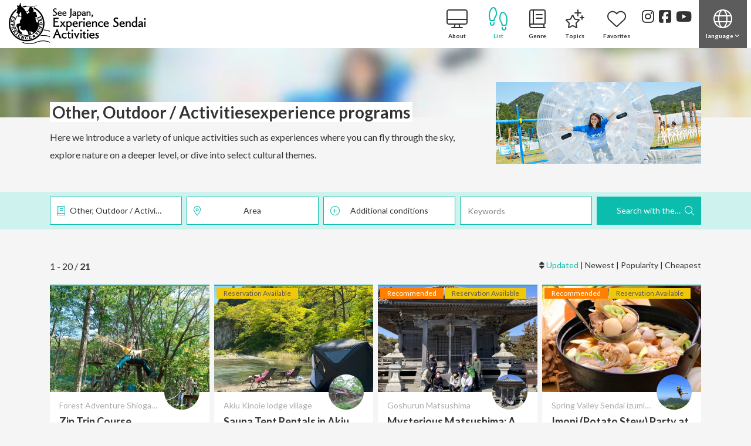

--- FILE ---
content_type: text/html; charset=UTF-8
request_url: https://sendai-experience.com/en/experience/search/genreIdAnd:2999900
body_size: 103753
content:
<!DOCTYPE html>
<html>
<head>
    <meta charset="utf-8">
    <meta name="viewport" content="width=device-width, initial-scale=1, shrink-to-fit=no">
    <meta http-equiv="x-ua-compatible" content="ie=edge">

<title>Other, Outdoor / Activitiesexperience programs | See Japan, Experience Sendai Activities</title>
<meta name="description" content=""><link href="/en/favicon.ico" type="image/x-icon" rel="icon"/><link href="/en/favicon.ico" type="image/x-icon" rel="shortcut icon"/>
<meta property="og:site_name" content="See Japan, Experience Sendai Activities"/><meta property="og:description" content="A site full of information on fun experiences, where travelers visiting Sendai can find what they really want to do."/><meta property="og:image" content="https://sendai-experience.com/en/img/all/ogp_eng.jpg"/><meta property="og:card" content="summary_large_image"/><meta property="og:type" content="website"/>
<link rel="stylesheet" type="text/css" href="/en/css/common.min.css?ver=20260116"/>


	<script type="text/javascript" src="/en/js/jquery.min.js"></script>
	<script type="text/javascript" src="/en/js/popper.min.js"></script>
	<script type="text/javascript" src="/en/js/bootstrap.min.js"></script>
	<script type="text/javascript" src="/en/js/mdb.min.js"></script>

	<script type="text/javascript" src="/en/js/common.min.js?ver=20260116"></script>
<script type="text/javascript">
//<![CDATA[

$(function(){
    $(document).on("click", "#searchGenreParentButton", function(){
        var genreParentId = $(this).attr("data-search-genre-parent-id");
        var genreParentName = $(this).data("search-genre-parent-name");
        $(".search-genre-parent-hidden").val(genreParentId);
        $(".search-genre-hidden").val("");
        $(".btn-search-genre").text(genreParentName);
        $(".btn-search-genre").addClass("btn-search-selected");
    });
    $(document).on("click", "#searchGenreButton", function(){
        var genreId = $(this).attr("data-search-genre-id");
        var genreName = $(this).data("search-genre-name");
        $(".search-genre-parent-hidden").val("");
        $(".search-genre-hidden").val(genreId);
        $(".btn-search-genre").text(genreName);
        $(".btn-search-genre").addClass("btn-search-selected");
    });
    $(document).on("click", "#searchGenreButtonClear", function(){
        $(".search-genre-parent-hidden").val("");
        $(".search-genre-hidden").val("");
        $(".btn-search-genre").text("All Categories");
        $(".btn-search-genre").removeClass("btn-search-selected");
    });
    $(document).on("click", "#searchAreaButton", function(){
        var areaId = $(this).attr("data-search-area-id");
        var areaName = $(this).data("search-area-name");
        $(".search-area-hidden").val(areaId);
        $(".btn-search-area").text(areaName);
        $(".btn-search-area").addClass("btn-search-selected");
    });
    $(document).on("click", "#searchAreaButtonClear", function(){
        $(".search-area-hidden").val("");
        $(".btn-search-area").text("All Areas");
        $(".btn-search-area").removeClass("btn-search-selected");
    });
    $(document).on("change", ".form-check-input", function(){
        if ($("#searchOtherModal :checked").length > 0) {
            $(".btn-search-other").addClass("btn-search-selected");
        } else {
            $(".btn-search-other").removeClass("btn-search-selected");
        }
    });
});

//]]>
</script><script type="text/javascript">
//<![CDATA[
$(document).ready(function() {
    $('.height-text').matchHeight();
});

//]]>
</script>

    <link rel="alternate" hreflang="ja" href="https://sendai-experience.com/ja/">
    <link rel="alternate" hreflang="en" href="https://sendai-experience.com/en/">

<script>
function trans_start(lang)
{
    if (lang == 'ja') {
        document.cookie = 'msta_lang=en; path=/';
        location.href = 'https://sendai-experience.com/ja/';
    } else if (lang == 'en') {
        var url = location.href;
        document.cookie = 'msta_lang=' + lang + '; path=/';
        location.href = url;
    } else {
        switch (lang) {
            case 'zh':
                var text = "这之后的网页是经过机器翻译后的翻译网页。\n其中，专有名词等有时不能正确翻译，请谅解。";
                break;
            case 'tw':
                var text = "這之後的網頁是經過機器翻譯後的翻譯網頁。\n其中，專有名詞等有時不能正確翻譯，請諒解。";
                break;
            case 'ko':
                var text = "다음 페이지는 기계에 의해 번역된 페이지입니다.\n또, 고유 명사등에 따라서는 정확하게 번역되지 않을 수도 있으므로, 미리 양해해 주십시오.";
                break;
            case 'th':
                var text = "หน้าต่อไปนี้มีการแปลโดยโดยโปรแกรมแปลภาษาด้วยเครื่อง\nนอกจากนี้ กรุณาให้ความเห็นด้วยหากเป็นคำนามฯลฯ ที่ไม่สามารถมีคำแปลอย่างถูกต้อง";
                break;
        }
        alert(text);
        var url = location.href;
        document.cookie = 'msta_lang=' + lang + '; path=/';
        location.href = url;
    }
    return false;
}
</script>
<script src="//msta.j-server.com/MSTA/LUC2SENEX/js/msta.js"></script>
<style>
    div#msta_langArea { display: none !important; }
</style>

<!-- Global site tag (gtag.js) - Google Analytics -->
<script async src="https://www.googletagmanager.com/gtag/js?id=UA-150973807-1"></script>
<script>
    window.dataLayer = window.dataLayer || [];
    function gtag(){dataLayer.push(arguments);}
    gtag('js', new Date());
    gtag('config', 'UA-150973807-1');
</script>
<!-- Google Tag Manager -->
<script>(function(w,d,s,l,i){w[l]=w[l]||[];w[l].push({'gtm.start':
new Date().getTime(),event:'gtm.js'});var f=d.getElementsByTagName(s)[0],
j=d.createElement(s),dl=l!='dataLayer'?'&l='+l:'';j.async=true;j.src=
'https://www.googletagmanager.com/gtm.js?id='+i+dl;f.parentNode.insertBefore(j,f);
})(window,document,'script','dataLayer','GTM-KLGRRRL');</script>
<!-- End Google Tag Manager -->

</head>
<body>

<!-- Google Tag Manager (noscript) -->
<noscript><iframe src="https://www.googletagmanager.com/ns.html?id=GTM-KLGRRRL"
height="0" width="0" style="display:none;visibility:hidden"></iframe></noscript>
<!-- End Google Tag Manager (noscript) -->


<div class="wrapper">
<header id="header">

    <nav id="globalnavbar" class="fixed-top">
        <div class="container-fluid">

            <div class="row justify-content-between">
                <div class="col-auto">
<a href="/en/" class="globalnav-brand"><img src="/en/img/all/logo_eng.png" alt="See Japan, Experience Sendai Activities" class=""/></a>                </div>
                <div class="col-auto">
                    <div class="d-none d-lg-block">
                        <ul id="globalnav-nav">
<li class="globalnav-nav-item"><a href="/en/about" class="globalnav-link "><i class="fal fa-desktop nav-i"></i><span>About</span></a></li>
<li class="globalnav-nav-item"><a href="/en/experience/search" class="globalnav-link active"><i class="fal fa-shoe-prints fa-rotate-270 nav-i"></i><span>List</span></a></li>
<li class="globalnav-nav-item"><a href="/en/about/genre" class="globalnav-link "><i class="fal fa-book nav-i"></i><span>Genre</span></a></li>
<li class="globalnav-nav-item"><a href="/en/feature/search" class="globalnav-link "><i class="fal fa-stars nav-i"></i><span>Topics</span></a></li>
<li class="globalnav-nav-item"><a href="/en/experience/favorite" class="globalnav-link "><i class="fal fa-heart nav-i"></i><span>Favorites</span></a></li>
                            <li class="navbar-header-social">
                                <a href="https://www.instagram.com/tabisaki_taiken_collection/" class="globalnav-link-social" target="_blank" rel="noopener">
                                    <i class="fab fa-instagram nav-i"></i>
                                </a>
                            </li>
                            <li class="navbar-header-social">
                                <a href="https://www.facebook.com/Epro1000/" class="globalnav-link-social" target="_blank" rel="noopener">
                                    <i class="fab fa-facebook-square nav-i"></i>
                                </a>
                            </li>
                            <li class="navbar-header-social">
                                <a href="https://www.youtube.com/channel/UC2r2V--Jv8UPhKWU4JN-SnA" class="globalnav-link-social" target="_blank" rel="noopener">
                                    <i class="fab fa-youtube nav-i"></i>
                                </a>
                            </li>
                            <li class="dropdown dropbottom">
                                <a href="#" class="globalnav-link globalnav-link-language" role="button" id="dropdownLanguageLink" data-toggle="dropdown" aria-haspopup="true" aria-expanded="false">
                                    <i class="fal fa-globe nav-i"></i><br>
                                    <span>language <i class="fas fa-angle-down rotate-icon"></i></span>
                                </a>
                                <div class="dropdown-menu" aria-labelledby="dropdownLanguageLink">
<a href="javascript:void(0);" onclick="return trans_start('ja');" class="dropdown-item"><olang>日本語</olang></a>
<a href="javascript:void(0);" onclick="return trans_start('en');" class="dropdown-item"><olang>English</olang></a>
<a href="javascript:void(0);" onclick="return trans_start('zh');" class="dropdown-item"><olang>简体中文</olang></a>
<a href="javascript:void(0);" onclick="return trans_start('tw');" class="dropdown-item"><olang>繁體中文</olang></a>
<a href="javascript:void(0);" onclick="return trans_start('ko');" class="dropdown-item"><olang>한국어</olang></a>
<a href="javascript:void(0);" onclick="return trans_start('th');" class="dropdown-item"><olang>ภาษาไทย</olang></a>
                                </div><!-- /.dropdown-menu -->
                            </li>
                        </ul>
                    </div><!-- /.d-none .d-md-block -->
                    <div class="d-block d-lg-none">
                       <ul id="globalnav-nav" style="margin-right: 62px;">
                            <li class="dropdown dropbottom">
                                <a href="#" class="globalnav-link globalnav-link-language" role="button" id="dropdownLanguageLink" data-toggle="dropdown" aria-haspopup="true" aria-expanded="false">
                                    <i class="fal fa-globe nav-i"></i><br>
                                </a>
                                <div class="dropdown-menu" aria-labelledby="dropdownLanguageLink">
<a href="javascript:void(0);" onclick="return trans_start('ja');" class="dropdown-item"><olang>日本語</olang></a>
<a href="javascript:void(0);" onclick="return trans_start('en');" class="dropdown-item"><olang>English</olang></a>
<a href="javascript:void(0);" onclick="return trans_start('zh');" class="dropdown-item"><olang>简体中文</olang></a>
<a href="javascript:void(0);" onclick="return trans_start('tw');" class="dropdown-item"><olang>繁體中文</olang></a>
<a href="javascript:void(0);" onclick="return trans_start('ko');" class="dropdown-item"><olang>한국어</olang></a>
<a href="javascript:void(0);" onclick="return trans_start('th');" class="dropdown-item"><olang>ภาษาไทย</olang></a>
                                </div><!-- /.dropdown-menu -->
                            </li>
                        </ul>
                        <div id="globalnav-toggle">
                            <div>
                                <span></span><span></span><span></span>
                            </div>
                        </div>
 
                        <div class="globalnav-menu">
                            <div class="globalnav-menu-inner">
                                <ul class="globalnav-menu-icon">
<li><a href="/en/about" class=""><span class="globalnav-menu-icon-fa"><i class="fal fa-desktop nav-i"></i></span><span class="globalnav-menu-icon-text">About</span></a></li>
<li><a href="/en/experience/search" class=""><span class="globalnav-menu-icon-fa"><i class="fal fa-shoe-prints fa-rotate-270 nav-i"></i></span><span class="globalnav-menu-icon-text">List</span></a></li>
<li><a href="/en/about/genre" class=""><span class="globalnav-menu-icon-fa"><i class="fal fa-book nav-i"></i></span><span class="globalnav-menu-icon-text">Genre</span></a></li>
<li><a href="/en/feature/search" class=""><span class="globalnav-menu-icon-fa"><i class="fal fa-stars nav-i"></i></span><span class="globalnav-menu-icon-text">Topics</span></a></li>
<li><a href="/en/experience/favorite" class=""><span class="globalnav-menu-icon-fa"><i class="fal fa-heart nav-i"></i></span><span class="globalnav-menu-icon-text">Favorites</span></a></li>
                                </ul>
                                <ul class="globalnav-menu-list">
<li><a href="/en/entry/information">Announcements</a></li>
<li><a href="/en/">Main Page</a></li>
                                </ul>
                                <div class="row justify-content-between">
                                    <div class="col-auto">
                                        <p>
                                            <a href="https://www.instagram.com/tabisaki_taiken_collection/" class="globalnav-link-social" target="_blank" rel="noopener">
                                                <i class="fab fa-instagram nav-i"></i>
                                            </a>
                                            &nbsp;
                                            <a href="https://www.facebook.com/Epro1000/" class="globalnav-link-social" target="_blank" rel="noopener">
                                                <i class="fab fa-facebook-square nav-i"></i>
                                            </a>
                                            <a href="https://www.youtube.com/channel/UC2r2V--Jv8UPhKWU4JN-SnA" class="globalnav-link-social" target="_blank" rel="noopener">
                                                <i class="fab fa-youtube nav-i"></i>
                                            </a>
                                        </p>
                                    </div>
                                    <div class="col-auto">
                                        <div class="dropdown dropbottom">
                                            <a href="#" class="globalnav-link globalnav-link-language" role="button" id="dropdownLanguageLinkHover" data-toggle="dropdown" aria-haspopup="true" aria-expanded="false">
                                                <span><i class="fal fa-globe nav-i"></i> <i class="fas fa-angle-down rotate-icon"></i></span>
                                            </a>
                                            <div class="dropdown-menu" aria-labelledby="dropdownLanguageLinkHover">
<a href="javascript:void(0);" onclick="return trans_start('ja');" class="dropdown-item"><olang>日本語</olang></a>
<a href="javascript:void(0);" onclick="return trans_start('en');" class="dropdown-item"><olang>English</olang></a>
<a href="javascript:void(0);" onclick="return trans_start('zh');" class="dropdown-item"><olang>简体中文</olang></a>
<a href="javascript:void(0);" onclick="return trans_start('tw');" class="dropdown-item"><olang>繁體中文</olang></a>
<a href="javascript:void(0);" onclick="return trans_start('ko');" class="dropdown-item"><olang>한국어</olang></a>
<a href="javascript:void(0);" onclick="return trans_start('th');" class="dropdown-item"><olang>ภาษาไทย</olang></a>
                                            </div><!-- /.dropdown-menu -->
                                        </div>
                                    </div>
                                </div><!-- /.row -->

                            </div><!-- /.globalnav-menu-inner -->
                        </div><!-- /.globalnav-menu -->
                    </div><!-- /.d-block .d-md-none -->

                </div>
            </div><!-- /.row -->

        </div><!-- /.container-fluid -->
    </nav><!-- /#globalnavbar -->




</header>
<div class="globalnav-spacer"></div>
<main id="main">




    <section class="section-view-cover" style="background-image: url('https://sendai-experience.com/en/img/uploader/genre/thumb-bl40_2999900.jpg');background-color: #9cbcca;"></section>
    <section class="section section-view-cover-title">
        <div class="container">

            <div class="row">
                <div class="col-12 col-sm-12 col-md-12 col-lg-5 col-xl-4 order-1 order-lg-12">
                    <div class="section-view-cover-title-img" style="background-image: url('https://sendai-experience.com/en/img/uploader/genre/2999900.jpg');background-color: #9cbcca;">
                    </div>
                </div>
                <div class="col-12 col-sm-12 col-md-12 col-lg-7 col-xl-8 order-12 order-lg-1">
                    <div class="section-view-cover-title-catch">
                        <h2><span>Other, Outdoor / Activitiesexperience programs</span></h2>
                        <p>Here we introduce a variety of unique activities such as experiences where you can fly through the sky, explore nature on a deeper level, or dive into select cultural themes.</p>
                    </div>
                </div>
            </div><!-- /.row -->

        </div><!-- /.container -->
    </section>






    <section class="section-search">
        <div class="container">


<form action="/en/experience/search" role="form" id="ExperienceSearchForm" method="post" accept-charset="utf-8"><div style="display:none;"><input type="hidden" name="_method" value="POST"/></div><fieldset>
<div class="row row-small">
<div class="col-12 col-md-10"><div class="row row-small">
<div class="col-12 col-md-3"><a href="#" class="btn-search btn-search-genre" data-toggle="modal" data-target="#searchGenreModal">Other, Outdoor / Activities</a><div class="modal fade left" id="searchGenreModal" tabindex="-1" role="dialog" aria-labelledby="searchGenreModalLabel" aria-hidden="true"><div class="modal-dialog modal-dialog-scrollable modal-full-height modal-left modal-search" role="document"><div class="modal-content"><div class="modal-header"><h4 class="modal-title" id="searchGenreModalLabel"><i class="fal fa-book"></i> Genre</h4><button type="button" class="close" data-dismiss="modal" aria-label="Close"><span aria-hidden="true">&times;</span></button></div><!-- /.modal-header --><div class="modal-body"><a href="#" id="searchGenreButtonClear" class="search-link" data-dismiss="modal">All Categories</a><div class="accordion md-accordion" id="searchGenreAccordion" role="tablist" aria-multiselectable="true"><div class="card"><div class="card-header" role="tab" id="headingSearchGenre1"><a class="collapsed" data-toggle="collapse" data-parent="#searchGenreAccordion" href="#collapseSearchGenre1" aria-expanded="false" aria-controls="collapseSearchGenre1"><h5 class="search-collapse">Town Walking / Tours <i class="fas fa-angle-down rotate-icon"></i></h5></a></div><!-- /.card-header --><div id="collapseSearchGenre1" class="collapse" role="tabpanel" aria-labelledby="headingSearchGenre1" data-parent="#searchGenreAccordion"><div class="card-body"><a href="#" id="searchGenreParentButton" class="search-link " data-dismiss="modal" data-search-genre-parent-id="1" data-search-genre-parent-name="AllTown Walking / Tours">AllTown Walking / Tours <span class="text-muted">(57)</span></a><a href="#" id="searchGenreButton" class="search-link " data-dismiss="modal" data-search-genre-id="1000100" data-search-genre-name="History & Culture Walking Tours">History & Culture Walking Tours <span class="text-muted">(34)</span></a><a href="#" id="searchGenreButton" class="search-link " data-dismiss="modal" data-search-genre-id="1000200" data-search-genre-name="Foodie Tours">Foodie Tours <span class="text-muted">(13)</span></a><a href="#" id="searchGenreButton" class="search-link " data-dismiss="modal" data-search-genre-id="1000300" data-search-genre-name="Day Trips">Day Trips <span class="text-muted">(13)</span></a><a href="#" id="searchGenreButton" class="search-link " data-dismiss="modal" data-search-genre-id="1000400" data-search-genre-name="Car, bus or boat travel">Car, bus or boat travel <span class="text-muted">(6)</span></a><a href="#" id="searchGenreButton" class="search-link " data-dismiss="modal" data-search-genre-id="1999900" data-search-genre-name="Other Town Walking / Tours">Other Town Walking / Tours <span class="text-muted">(27)</span></a></div><!-- /.card-body --></div><!-- /.collapse --></div><!-- /.card --><div class="card"><div class="card-header" role="tab" id="headingSearchGenre2"><a class="collapsed" data-toggle="collapse" data-parent="#searchGenreAccordion" href="#collapseSearchGenre2" aria-expanded="false" aria-controls="collapseSearchGenre2"><h5 class="search-collapse">Outdoor / Activities <i class="fas fa-angle-down rotate-icon"></i></h5></a></div><!-- /.card-header --><div id="collapseSearchGenre2" class="collapse" role="tabpanel" aria-labelledby="headingSearchGenre2" data-parent="#searchGenreAccordion"><div class="card-body"><a href="#" id="searchGenreParentButton" class="search-link " data-dismiss="modal" data-search-genre-parent-id="2" data-search-genre-parent-name="AllOutdoor / Activities">AllOutdoor / Activities <span class="text-muted">(44)</span></a><a href="#" id="searchGenreButton" class="search-link " data-dismiss="modal" data-search-genre-id="2000100" data-search-genre-name="Trekking / Trail Running / Nordic Walking">Trekking / Trail Running / Nordic Walking <span class="text-muted">(10)</span></a><a href="#" id="searchGenreButton" class="search-link " data-dismiss="modal" data-search-genre-id="2000300" data-search-genre-name="Sea, River & Water Activities">Sea, River & Water Activities <span class="text-muted">(11)</span></a><a href="#" id="searchGenreButton" class="search-link " data-dismiss="modal" data-search-genre-id="2000400" data-search-genre-name="Canoe & Kayak / Boating / Canyoning / etc.">Canoe & Kayak / Boating / Canyoning / etc. <span class="text-muted">(4)</span></a><a href="#" id="searchGenreButton" class="search-link " data-dismiss="modal" data-search-genre-id="2000500" data-search-genre-name="Surf / Bodyboard / SUP / etc.">Surf / Bodyboard / SUP / etc. <span class="text-muted">(5)</span></a><a href="#" id="searchGenreButton" class="search-link " data-dismiss="modal" data-search-genre-id="2000600" data-search-genre-name="Ski / Snowboard / Snowshoe / Snow Play">Ski / Snowboard / Snowshoe / Snow Play <span class="text-muted">(4)</span></a><a href="#" id="searchGenreButton" class="search-link " data-dismiss="modal" data-search-genre-id="2000700" data-search-genre-name="Paragliding / Tandem Flight / Hot Air Balloon">Paragliding / Tandem Flight / Hot Air Balloon <span class="text-muted">(2)</span></a><a href="#" id="searchGenreButton" class="search-link " data-dismiss="modal" data-search-genre-id="2000800" data-search-genre-name="Nature / Adventure / Camping">Nature / Adventure / Camping <span class="text-muted">(25)</span></a><a href="#" id="searchGenreButton" class="search-link " data-dismiss="modal" data-search-genre-id="2001000" data-search-genre-name="Yoga / Fitness / Indoor Sports">Yoga / Fitness / Indoor Sports <span class="text-muted">(3)</span></a><a href="#" id="searchGenreButton" class="search-link selected" data-dismiss="modal" data-search-genre-id="2999900" data-search-genre-name="Other, Outdoor / Activities">Other, Outdoor / Activities <span class="text-muted">(21)</span></a></div><!-- /.card-body --></div><!-- /.collapse --></div><!-- /.card --><div class="card"><div class="card-header" role="tab" id="headingSearchGenre3"><a class="collapsed" data-toggle="collapse" data-parent="#searchGenreAccordion" href="#collapseSearchGenre3" aria-expanded="false" aria-controls="collapseSearchGenre3"><h5 class="search-collapse">Traditional Culture / Japanese Culture <i class="fas fa-angle-down rotate-icon"></i></h5></a></div><!-- /.card-header --><div id="collapseSearchGenre3" class="collapse" role="tabpanel" aria-labelledby="headingSearchGenre3" data-parent="#searchGenreAccordion"><div class="card-body"><a href="#" id="searchGenreParentButton" class="search-link " data-dismiss="modal" data-search-genre-parent-id="3" data-search-genre-parent-name="AllTraditional Culture / Japanese Culture">AllTraditional Culture / Japanese Culture <span class="text-muted">(106)</span></a><a href="#" id="searchGenreButton" class="search-link " data-dismiss="modal" data-search-genre-id="3000100" data-search-genre-name="Guided tours of historical attractions and facilities">Guided tours of historical attractions and facilities <span class="text-muted">(22)</span></a><a href="#" id="searchGenreButton" class="search-link " data-dismiss="modal" data-search-genre-id="3000200" data-search-genre-name="Flower Arrangement">Flower Arrangement <span class="text-muted">(9)</span></a><a href="#" id="searchGenreButton" class="search-link " data-dismiss="modal" data-search-genre-id="3000300" data-search-genre-name="Tea Ceremony">Tea Ceremony <span class="text-muted">(16)</span></a><a href="#" id="searchGenreButton" class="search-link " data-dismiss="modal" data-search-genre-id="3000400" data-search-genre-name="Kimono and Yukata">Kimono and Yukata <span class="text-muted">(27)</span></a><a href="#" id="searchGenreButton" class="search-link " data-dismiss="modal" data-search-genre-id="3000500" data-search-genre-name="Temples and Shrines / Zazen Meditation / Shakyo (Sutra Copying)">Temples and Shrines / Zazen Meditation / Shakyo (Sutra Copying) <span class="text-muted">(23)</span></a><a href="#" id="searchGenreButton" class="search-link " data-dismiss="modal" data-search-genre-id="3000600" data-search-genre-name="Local Performing Arts / Traditional Experiences (Festival Experience)">Local Performing Arts / Traditional Experiences (Festival Experience) <span class="text-muted">(10)</span></a><a href="#" id="searchGenreButton" class="search-link " data-dismiss="modal" data-search-genre-id="3000700" data-search-genre-name="Music & Dance">Music & Dance <span class="text-muted">(8)</span></a><a href="#" id="searchGenreButton" class="search-link " data-dismiss="modal" data-search-genre-id="3000800" data-search-genre-name="Manga / Anime / Pop Culture">Manga / Anime / Pop Culture <span class="text-muted">(5)</span></a><a href="#" id="searchGenreButton" class="search-link " data-dismiss="modal" data-search-genre-id="3999900" data-search-genre-name="Other, Traditional Culture / Japanese Culture">Other, Traditional Culture / Japanese Culture <span class="text-muted">(80)</span></a></div><!-- /.card-body --></div><!-- /.collapse --></div><!-- /.card --><div class="card"><div class="card-header" role="tab" id="headingSearchGenre4"><a class="collapsed" data-toggle="collapse" data-parent="#searchGenreAccordion" href="#collapseSearchGenre4" aria-expanded="false" aria-controls="collapseSearchGenre4"><h5 class="search-collapse">Traditional Crafts / Hands-on Experiences <i class="fas fa-angle-down rotate-icon"></i></h5></a></div><!-- /.card-header --><div id="collapseSearchGenre4" class="collapse" role="tabpanel" aria-labelledby="headingSearchGenre4" data-parent="#searchGenreAccordion"><div class="card-body"><a href="#" id="searchGenreParentButton" class="search-link " data-dismiss="modal" data-search-genre-parent-id="4" data-search-genre-parent-name="AllTraditional Crafts / Hands-on Experiences">AllTraditional Crafts / Hands-on Experiences <span class="text-muted">(141)</span></a><a href="#" id="searchGenreButton" class="search-link " data-dismiss="modal" data-search-genre-id="4000100" data-search-genre-name="Kokeshi Doll Decoration">Kokeshi Doll Decoration <span class="text-muted">(10)</span></a><a href="#" id="searchGenreButton" class="search-link " data-dismiss="modal" data-search-genre-id="4000200" data-search-genre-name="Tanabata Decoration Making">Tanabata Decoration Making <span class="text-muted">(10)</span></a><a href="#" id="searchGenreButton" class="search-link " data-dismiss="modal" data-search-genre-id="4000300" data-search-genre-name="Local Crafts Workshop">Local Crafts Workshop <span class="text-muted">(42)</span></a><a href="#" id="searchGenreButton" class="search-link " data-dismiss="modal" data-search-genre-id="4000400" data-search-genre-name="Ceramics">Ceramics <span class="text-muted">(12)</span></a><a href="#" id="searchGenreButton" class="search-link " data-dismiss="modal" data-search-genre-id="4000500" data-search-genre-name="Bonsai & Moss Ball Making">Bonsai & Moss Ball Making <span class="text-muted">(3)</span></a><a href="#" id="searchGenreButton" class="search-link " data-dismiss="modal" data-search-genre-id="4000600" data-search-genre-name="Glass Making / Glass Accessories">Glass Making / Glass Accessories <span class="text-muted">(20)</span></a><a href="#" id="searchGenreButton" class="search-link " data-dismiss="modal" data-search-genre-id="4000700" data-search-genre-name="Accessories">Accessories <span class="text-muted">(16)</span></a><a href="#" id="searchGenreButton" class="search-link " data-dismiss="modal" data-search-genre-id="4000800" data-search-genre-name="Leather Crafts">Leather Crafts <span class="text-muted">(4)</span></a><a href="#" id="searchGenreButton" class="search-link " data-dismiss="modal" data-search-genre-id="4000900" data-search-genre-name="Herbarium / Flowers">Herbarium / Flowers <span class="text-muted">(14)</span></a><a href="#" id="searchGenreButton" class="search-link " data-dismiss="modal" data-search-genre-id="4001000" data-search-genre-name="Woodworking / Various Crafts">Woodworking / Various Crafts <span class="text-muted">(44)</span></a><a href="#" id="searchGenreButton" class="search-link " data-dismiss="modal" data-search-genre-id="4001100" data-search-genre-name="Dyeing / Painting">Dyeing / Painting <span class="text-muted">(17)</span></a><a href="#" id="searchGenreButton" class="search-link " data-dismiss="modal" data-search-genre-id="4001200" data-search-genre-name="Soap Making / Candle Making">Soap Making / Candle Making <span class="text-muted">(4)</span></a><a href="#" id="searchGenreButton" class="search-link " data-dismiss="modal" data-search-genre-id="4999900" data-search-genre-name="Other Traditional Crafts / Hands-on Experiences">Other Traditional Crafts / Hands-on Experiences <span class="text-muted">(101)</span></a></div><!-- /.card-body --></div><!-- /.collapse --></div><!-- /.card --><div class="card"><div class="card-header" role="tab" id="headingSearchGenre5"><a class="collapsed" data-toggle="collapse" data-parent="#searchGenreAccordion" href="#collapseSearchGenre5" aria-expanded="false" aria-controls="collapseSearchGenre5"><h5 class="search-collapse">Food & Drink <i class="fas fa-angle-down rotate-icon"></i></h5></a></div><!-- /.card-header --><div id="collapseSearchGenre5" class="collapse" role="tabpanel" aria-labelledby="headingSearchGenre5" data-parent="#searchGenreAccordion"><div class="card-body"><a href="#" id="searchGenreParentButton" class="search-link " data-dismiss="modal" data-search-genre-parent-id="5" data-search-genre-parent-name="AllFood & Drink">AllFood & Drink <span class="text-muted">(58)</span></a><a href="#" id="searchGenreButton" class="search-link " data-dismiss="modal" data-search-genre-id="5000100" data-search-genre-name="Soba Making">Soba Making <span class="text-muted">(1)</span></a><a href="#" id="searchGenreButton" class="search-link " data-dismiss="modal" data-search-genre-id="5000200" data-search-genre-name="Imoni Soup / BBQ">Imoni Soup / BBQ <span class="text-muted">(2)</span></a><a href="#" id="searchGenreButton" class="search-link " data-dismiss="modal" data-search-genre-id="5000300" data-search-genre-name="Sweets, bread and pizza making">Sweets, bread and pizza making <span class="text-muted">(12)</span></a><a href="#" id="searchGenreButton" class="search-link " data-dismiss="modal" data-search-genre-id="5000400" data-search-genre-name="Sasakama Fishcake Making">Sasakama Fishcake Making <span class="text-muted">(8)</span></a><a href="#" id="searchGenreButton" class="search-link " data-dismiss="modal" data-search-genre-id="5000500" data-search-genre-name="Alcohol & Food Pairing">Alcohol & Food Pairing <span class="text-muted">(1)</span></a><a href="#" id="searchGenreButton" class="search-link " data-dismiss="modal" data-search-genre-id="5000600" data-search-genre-name="Japanese Sake & Shochu">Japanese Sake & Shochu <span class="text-muted">(3)</span></a><a href="#" id="searchGenreButton" class="search-link " data-dismiss="modal" data-search-genre-id="5000700" data-search-genre-name="Wine, Whisky, Beer">Wine, Whisky, Beer <span class="text-muted">(10)</span></a><a href="#" id="searchGenreButton" class="search-link " data-dismiss="modal" data-search-genre-id="5000800" data-search-genre-name="Sausage / Weiner Making">Sausage / Weiner Making <span class="text-muted">(2)</span></a><a href="#" id="searchGenreButton" class="search-link " data-dismiss="modal" data-search-genre-id="5001000" data-search-genre-name="Gourmet, traditional, and local cuisine cooking">Gourmet, traditional, and local cuisine cooking <span class="text-muted">(4)</span></a><a href="#" id="searchGenreButton" class="search-link " data-dismiss="modal" data-search-genre-id="5999900" data-search-genre-name="Other Food & Drink Experiences">Other Food & Drink Experiences <span class="text-muted">(29)</span></a></div><!-- /.card-body --></div><!-- /.collapse --></div><!-- /.card --><div class="card"><div class="card-header" role="tab" id="headingSearchGenre6"><a class="collapsed" data-toggle="collapse" data-parent="#searchGenreAccordion" href="#collapseSearchGenre6" aria-expanded="false" aria-controls="collapseSearchGenre6"><h5 class="search-collapse">Harvest Experiences <i class="fas fa-angle-down rotate-icon"></i></h5></a></div><!-- /.card-header --><div id="collapseSearchGenre6" class="collapse" role="tabpanel" aria-labelledby="headingSearchGenre6" data-parent="#searchGenreAccordion"><div class="card-body"><a href="#" id="searchGenreParentButton" class="search-link " data-dismiss="modal" data-search-genre-parent-id="6" data-search-genre-parent-name="AllHarvest Experiences">AllHarvest Experiences <span class="text-muted">(11)</span></a><a href="#" id="searchGenreButton" class="search-link " data-dismiss="modal" data-search-genre-id="6000100" data-search-genre-name="Fruit Picking">Fruit Picking <span class="text-muted">(7)</span></a><a href="#" id="searchGenreButton" class="search-link " data-dismiss="modal" data-search-genre-id="6000300" data-search-genre-name="Vegetable Harvesting">Vegetable Harvesting <span class="text-muted">(1)</span></a><a href="#" id="searchGenreButton" class="search-link " data-dismiss="modal" data-search-genre-id="6000800" data-search-genre-name="Fishery Experience">Fishery Experience <span class="text-muted">(3)</span></a></div><!-- /.card-body --></div><!-- /.collapse --></div><!-- /.card --><div class="card"><div class="card-header" role="tab" id="headingSearchGenre7"><a class="collapsed" data-toggle="collapse" data-parent="#searchGenreAccordion" href="#collapseSearchGenre7" aria-expanded="false" aria-controls="collapseSearchGenre7"><h5 class="search-collapse">Museums / Facilities (Factories, Sake Breweries) <i class="fas fa-angle-down rotate-icon"></i></h5></a></div><!-- /.card-header --><div id="collapseSearchGenre7" class="collapse" role="tabpanel" aria-labelledby="headingSearchGenre7" data-parent="#searchGenreAccordion"><div class="card-body"><a href="#" id="searchGenreParentButton" class="search-link " data-dismiss="modal" data-search-genre-parent-id="7" data-search-genre-parent-name="AllMuseums / Facilities (Factories, Sake Breweries)">AllMuseums / Facilities (Factories, Sake Breweries) <span class="text-muted">(52)</span></a><a href="#" id="searchGenreButton" class="search-link " data-dismiss="modal" data-search-genre-id="7000100" data-search-genre-name="Zoo">Zoo <span class="text-muted">(6)</span></a><a href="#" id="searchGenreButton" class="search-link " data-dismiss="modal" data-search-genre-id="7000200" data-search-genre-name="Museum">Museum <span class="text-muted">(20)</span></a><a href="#" id="searchGenreButton" class="search-link " data-dismiss="modal" data-search-genre-id="7000300" data-search-genre-name="Art Gallery">Art Gallery <span class="text-muted">(11)</span></a><a href="#" id="searchGenreButton" class="search-link " data-dismiss="modal" data-search-genre-id="7000500" data-search-genre-name="Factory Tours">Factory Tours <span class="text-muted">(6)</span></a><a href="#" id="searchGenreButton" class="search-link " data-dismiss="modal" data-search-genre-id="7000600" data-search-genre-name="Sake Brewery & Winery Tours">Sake Brewery & Winery Tours <span class="text-muted">(6)</span></a><a href="#" id="searchGenreButton" class="search-link " data-dismiss="modal" data-search-genre-id="7999900" data-search-genre-name="Other, Museums / Facilities (Factories, Sake Breweries)">Other, Museums / Facilities (Factories, Sake Breweries) <span class="text-muted">(21)</span></a></div><!-- /.card-body --></div><!-- /.collapse --></div><!-- /.card --><div class="card"><div class="card-header" role="tab" id="headingSearchGenre8"><a class="collapsed" data-toggle="collapse" data-parent="#searchGenreAccordion" href="#collapseSearchGenre8" aria-expanded="false" aria-controls="collapseSearchGenre8"><h5 class="search-collapse">Animal Encounters <i class="fas fa-angle-down rotate-icon"></i></h5></a></div><!-- /.card-header --><div id="collapseSearchGenre8" class="collapse" role="tabpanel" aria-labelledby="headingSearchGenre8" data-parent="#searchGenreAccordion"><div class="card-body"><a href="#" id="searchGenreParentButton" class="search-link " data-dismiss="modal" data-search-genre-parent-id="8" data-search-genre-parent-name="AllAnimal Encounters">AllAnimal Encounters <span class="text-muted">(9)</span></a><a href="#" id="searchGenreButton" class="search-link " data-dismiss="modal" data-search-genre-id="8000100" data-search-genre-name="Animal Feeding Experiences">Animal Feeding Experiences <span class="text-muted">(3)</span></a><a href="#" id="searchGenreButton" class="search-link " data-dismiss="modal" data-search-genre-id="8000200" data-search-genre-name="Animal Observation">Animal Observation <span class="text-muted">(3)</span></a><a href="#" id="searchGenreButton" class="search-link " data-dismiss="modal" data-search-genre-id="8000300" data-search-genre-name="Animal Cafes">Animal Cafes <span class="text-muted">(2)</span></a><a href="#" id="searchGenreButton" class="search-link " data-dismiss="modal" data-search-genre-id="8999900" data-search-genre-name="Other, Animal Encounters">Other, Animal Encounters <span class="text-muted">(5)</span></a></div><!-- /.card-body --></div><!-- /.collapse --></div><!-- /.card --><div class="card"><div class="card-header" role="tab" id="headingSearchGenre9"><a class="collapsed" data-toggle="collapse" data-parent="#searchGenreAccordion" href="#collapseSearchGenre9" aria-expanded="false" aria-controls="collapseSearchGenre9"><h5 class="search-collapse">Remembering the Disaster / Revitalization Programs <i class="fas fa-angle-down rotate-icon"></i></h5></a></div><!-- /.card-header --><div id="collapseSearchGenre9" class="collapse" role="tabpanel" aria-labelledby="headingSearchGenre9" data-parent="#searchGenreAccordion"><div class="card-body"><a href="#" id="searchGenreParentButton" class="search-link " data-dismiss="modal" data-search-genre-parent-id="9" data-search-genre-parent-name="AllRemembering the Disaster / Revitalization Programs">AllRemembering the Disaster / Revitalization Programs <span class="text-muted">(3)</span></a><a href="#" id="searchGenreButton" class="search-link " data-dismiss="modal" data-search-genre-id="9000100" data-search-genre-name="Inspection Visit / Research Training">Inspection Visit / Research Training <span class="text-muted">(2)</span></a><a href="#" id="searchGenreButton" class="search-link " data-dismiss="modal" data-search-genre-id="9000200" data-search-genre-name="Learning about the Disaster / Storyteller Program">Learning about the Disaster / Storyteller Program <span class="text-muted">(3)</span></a><a href="#" id="searchGenreButton" class="search-link " data-dismiss="modal" data-search-genre-id="9999900" data-search-genre-name="Other, Remembering the Disaster / Revitalization Programs">Other, Remembering the Disaster / Revitalization Programs <span class="text-muted">(3)</span></a></div><!-- /.card-body --></div><!-- /.collapse --></div><!-- /.card --></div><!-- /.accordion --></div><!-- /.modal-body --><div class="modal-footer justify-content-center"><a href="#" class="search-close" data-dismiss="modal">Set</a></div><!-- /.modal-footer --></div><!-- /.modal-content --></div><!-- /.modal-dialog --></div><!-- /.modal --><input type="hidden" class="search-genre-parent-hidden" name="data[Experience][genreParentIdAnd]" value=""><input type="hidden" class="search-genre-hidden" name="data[Experience][genreIdAnd]" value="2999900"></div>
<div class="col-12 col-md-3"><a href="#" class="btn-search btn-search-area" data-toggle="modal" data-target="#searchAreaModal">Area</a><div class="modal fade left" id="searchAreaModal" tabindex="-1" role="dialog" aria-labelledby="searchAreaModalLabel" aria-hidden="true"><div class="modal-dialog modal-dialog-scrollable modal-full-height modal-left modal-search" role="document"><div class="modal-content"><div class="modal-header"><h4 class="modal-title" id="searchAreaModalLabel"><i class="fal fa-map-marker-alt"></i> Area</h4><button type="button" class="close" data-dismiss="modal" aria-label="Close"><span aria-hidden="true">&times;</span></button></div><!-- /.modal-header --><div class="modal-body"><a href="#" id="searchAreaButtonClear" class="search-link" data-dismiss="modal">All Areas</a><a href="#" id="searchAreaButton" class="search-link " data-dismiss="modal" data-search-area-id="1" data-search-area-name="Central Sendai">Central Sendai <span class="text-muted">(122)</span><br><small>Downtown/Loople Sendai Bus/Subway Line Access, etc.</small></a><a href="#" id="searchAreaButton" class="search-link " data-dismiss="modal" data-search-area-id="2" data-search-area-name="East Sendai">East Sendai <span class="text-muted">(33)</span><br><small>Sendai Port/Arahama, etc.</small></a><a href="#" id="searchAreaButton" class="search-link " data-dismiss="modal" data-search-area-id="3" data-search-area-name="West Sendai">West Sendai <span class="text-muted">(38)</span><br><small>Akiu/Sakunami/Jogi/Izumi, etc.</small></a><a href="#" id="searchAreaButton" class="search-link " data-dismiss="modal" data-search-area-id="4" data-search-area-name="Near Sendai">Near Sendai <span class="text-muted">(24)</span><br><small>Tagajo/Rifu/Natori/Watari/Yamamoto, etc.</small></a><a href="#" id="searchAreaButton" class="search-link " data-dismiss="modal" data-search-area-id="5" data-search-area-name="Matsushima Area">Matsushima Area <span class="text-muted">(68)</span><br><small>Shiogama/Matsushima/Higashimatsushima/Shichigahama</small></a><a href="#" id="searchAreaButton" class="search-link " data-dismiss="modal" data-search-area-id="6" data-search-area-name="Sanriku Coast">Sanriku Coast <span class="text-muted">(2)</span><br><small>Ishinomaki/Onagawa/Minamisanriku/Kesennuma</small></a><a href="#" id="searchAreaButton" class="search-link " data-dismiss="modal" data-search-area-id="7" data-search-area-name="Southern Miyagi">Southern Miyagi <span class="text-muted">(12)</span><br><small>Zao/Kawasaki/Marumori/Murata/Shiroishi, etc.</small></a><a href="#" id="searchAreaButton" class="search-link " data-dismiss="modal" data-search-area-id="8" data-search-area-name="Northern Miyagi">Northern Miyagi <span class="text-muted">(26)</span><br><small>Osaki/Tome/Kurihara/Kami/Wakuya, etc.</small></a><a href="#" id="searchAreaButton" class="search-link " data-dismiss="modal" data-search-area-id="9" data-search-area-name="Iwate Prefecture">Iwate Prefecture <span class="text-muted">(1)</span><br><small></small></a><a href="#" id="searchAreaButton" class="search-link " data-dismiss="modal" data-search-area-id="10" data-search-area-name="Yamagata Prefecture">Yamagata Prefecture <span class="text-muted">(15)</span><br><small></small></a><a href="#" id="searchAreaButton" class="search-link " data-dismiss="modal" data-search-area-id="11" data-search-area-name="Fukushima Prefecture">Fukushima Prefecture <span class="text-muted">(1)</span><br><small></small></a></div><!-- /.modal-body --><div class="modal-footer justify-content-center"><a href="#" class="search-close" data-dismiss="modal">Set</a></div><!-- /.modal-footer --></div><!-- /.modal-content --></div><!-- /.modal-dialog --></div><!-- /.modal --><input type="hidden" class="search-area-hidden" name="data[Experience][areaIdAnd]" value=""></div>
<div class="col-12 col-md-3"><a href="#" class="btn-search btn-search-other" data-toggle="modal" data-target="#searchOtherModal">Additional conditions</a><div class="modal fade left" id="searchOtherModal" tabindex="-1" role="dialog" aria-labelledby="searchOtherModalLabel" aria-hidden="true"><div class="modal-dialog modal-dialog-scrollable modal-full-height modal-left modal-search" role="document"><div class="modal-content"><div class="modal-header"><h4 class="modal-title" id="searchOtherModalLabel"><i class="far fa-plus-circle"></i> Additional conditions</h4><button type="button" class="close" data-dismiss="modal" aria-label="Close"><span aria-hidden="true">&times;</span></button></div><!-- /.modal-header --><div class="modal-body"><div class="form-group mb-0"><h5 class="search-collapse" for="ExperienceMultilingualList">Period</h5><div class="search-box"><div class="row"><div class="col-6"><div class="form-check"><input type="checkbox" name="data[Experience][monthIdAnd][1]" value="1" class="form-check-input" id="ExperienceMonthIdAnd1"/><label for="ExperienceMonthIdAnd1" class="form-check-label control-label">January</label></div></div><div class="col-6"><div class="form-check"><input type="checkbox" name="data[Experience][monthIdAnd][2]" value="2" class="form-check-input" id="ExperienceMonthIdAnd2"/><label for="ExperienceMonthIdAnd2" class="form-check-label control-label">February</label></div></div><div class="col-6"><div class="form-check"><input type="checkbox" name="data[Experience][monthIdAnd][3]" value="3" class="form-check-input" id="ExperienceMonthIdAnd3"/><label for="ExperienceMonthIdAnd3" class="form-check-label control-label">March</label></div></div><div class="col-6"><div class="form-check"><input type="checkbox" name="data[Experience][monthIdAnd][4]" value="4" class="form-check-input" id="ExperienceMonthIdAnd4"/><label for="ExperienceMonthIdAnd4" class="form-check-label control-label">April</label></div></div><div class="col-6"><div class="form-check"><input type="checkbox" name="data[Experience][monthIdAnd][5]" value="5" class="form-check-input" id="ExperienceMonthIdAnd5"/><label for="ExperienceMonthIdAnd5" class="form-check-label control-label">May</label></div></div><div class="col-6"><div class="form-check"><input type="checkbox" name="data[Experience][monthIdAnd][6]" value="6" class="form-check-input" id="ExperienceMonthIdAnd6"/><label for="ExperienceMonthIdAnd6" class="form-check-label control-label">June</label></div></div><div class="col-6"><div class="form-check"><input type="checkbox" name="data[Experience][monthIdAnd][7]" value="7" class="form-check-input" id="ExperienceMonthIdAnd7"/><label for="ExperienceMonthIdAnd7" class="form-check-label control-label">July</label></div></div><div class="col-6"><div class="form-check"><input type="checkbox" name="data[Experience][monthIdAnd][8]" value="8" class="form-check-input" id="ExperienceMonthIdAnd8"/><label for="ExperienceMonthIdAnd8" class="form-check-label control-label">August</label></div></div><div class="col-6"><div class="form-check"><input type="checkbox" name="data[Experience][monthIdAnd][9]" value="9" class="form-check-input" id="ExperienceMonthIdAnd9"/><label for="ExperienceMonthIdAnd9" class="form-check-label control-label">September</label></div></div><div class="col-6"><div class="form-check"><input type="checkbox" name="data[Experience][monthIdAnd][10]" value="10" class="form-check-input" id="ExperienceMonthIdAnd10"/><label for="ExperienceMonthIdAnd10" class="form-check-label control-label">October</label></div></div><div class="col-6"><div class="form-check"><input type="checkbox" name="data[Experience][monthIdAnd][11]" value="11" class="form-check-input" id="ExperienceMonthIdAnd11"/><label for="ExperienceMonthIdAnd11" class="form-check-label control-label">November</label></div></div><div class="col-6"><div class="form-check"><input type="checkbox" name="data[Experience][monthIdAnd][12]" value="12" class="form-check-input" id="ExperienceMonthIdAnd12"/><label for="ExperienceMonthIdAnd12" class="form-check-label control-label">December</label></div></div></div><!-- /.row --></div><!-- /.search-box --></div><!-- /.form-group --><div class="form-group mb-0"><h5 class="search-collapse" for="ExperienceMultilingualList">Tag</h5><div class="search-box"><div class="row"><div class="col-12"><div class="form-check"><input type="checkbox" name="data[Experience][tagIdAnd][7]" value="7" class="form-check-input" id="ExperienceTagIdAnd7"/><label for="ExperienceTagIdAnd7" class="form-check-label control-label">Activities Available in the Evening</label></div></div><div class="col-12"><div class="form-check"><input type="checkbox" name="data[Experience][tagIdAnd][9]" value="9" class="form-check-input" id="ExperienceTagIdAnd9"/><label for="ExperienceTagIdAnd9" class="form-check-label control-label">1-Hour Experience</label></div></div><div class="col-12"><div class="form-check"><input type="checkbox" name="data[Experience][tagIdAnd][10]" value="10" class="form-check-input" id="ExperienceTagIdAnd10"/><label for="ExperienceTagIdAnd10" class="form-check-label control-label">2-Hour Experience</label></div></div><div class="col-12"><div class="form-check"><input type="checkbox" name="data[Experience][tagIdAnd][11]" value="11" class="form-check-input" id="ExperienceTagIdAnd11"/><label for="ExperienceTagIdAnd11" class="form-check-label control-label">Half-Day Experience</label></div></div><div class="col-12"><div class="form-check"><input type="checkbox" name="data[Experience][tagIdAnd][14]" value="14" class="form-check-input" id="ExperienceTagIdAnd14"/><label for="ExperienceTagIdAnd14" class="form-check-label control-label">Family</label></div></div><div class="col-12"><div class="form-check"><input type="checkbox" name="data[Experience][tagIdAnd][15]" value="15" class="form-check-input" id="ExperienceTagIdAnd15"/><label for="ExperienceTagIdAnd15" class="form-check-label control-label">Dating / Couples</label></div></div><div class="col-12"><div class="form-check"><input type="checkbox" name="data[Experience][tagIdAnd][16]" value="16" class="form-check-input" id="ExperienceTagIdAnd16"/><label for="ExperienceTagIdAnd16" class="form-check-label control-label">Girlfriend Getaways</label></div></div><div class="col-12"><div class="form-check"><input type="checkbox" name="data[Experience][tagIdAnd][17]" value="17" class="form-check-input" id="ExperienceTagIdAnd17"/><label for="ExperienceTagIdAnd17" class="form-check-label control-label">Business Trip</label></div></div><div class="col-12"><div class="form-check"><input type="checkbox" name="data[Experience][tagIdAnd][18]" value="18" class="form-check-input" id="ExperienceTagIdAnd18"/><label for="ExperienceTagIdAnd18" class="form-check-label control-label">Unique to Sendai</label></div></div></div><!-- /.row --></div><!-- /.search-box --></div><!-- /.form-group --><div class="accordion md-accordion" id="searchTagAccordion" role="tablist" aria-multiselectable="true"><div class="card"><div class="card-header" role="tab" id="headingSearchTag"><a class="collapsed" data-toggle="collapse" data-parent="#searchTagAccordion" href="#collapseSearchTag" aria-expanded="false" aria-controls="collapseSearchTag"><h5 class="search-collapse">See More Tags <i class="fas fa-angle-down rotate-icon"></i></h5></a></div><!-- /.card-header --><div id="collapseSearchTag" class="collapse" role="tabpanel" aria-labelledby="headingSearchTag" data-parent="#searchTagAccordion"><div class="search-box"><div class="row"><div class="col-12"><div class="form-check"><input type="checkbox" name="data[Experience][tagIdAnd][5]" value="5" class="form-check-input" id="ExperienceTagIdAnd5"/><label for="ExperienceTagIdAnd5" class="form-check-label control-label">Activities Available in the Morning</label></div></div><div class="col-12"><div class="form-check"><input type="checkbox" name="data[Experience][tagIdAnd][8]" value="8" class="form-check-input" id="ExperienceTagIdAnd8"/><label for="ExperienceTagIdAnd8" class="form-check-label control-label">30-Minute Experience</label></div></div><div class="col-12"><div class="form-check"><input type="checkbox" name="data[Experience][tagIdAnd][12]" value="12" class="form-check-input" id="ExperienceTagIdAnd12"/><label for="ExperienceTagIdAnd12" class="form-check-label control-label">Solo Travel</label></div></div><div class="col-12"><div class="form-check"><input type="checkbox" name="data[Experience][tagIdAnd][13]" value="13" class="form-check-input" id="ExperienceTagIdAnd13"/><label for="ExperienceTagIdAnd13" class="form-check-label control-label">With Friends</label></div></div><div class="col-12"><div class="form-check"><input type="checkbox" name="data[Experience][tagIdAnd][19]" value="19" class="form-check-input" id="ExperienceTagIdAnd19"/><label for="ExperienceTagIdAnd19" class="form-check-label control-label">Unique to the Area</label></div></div><div class="col-12"><div class="form-check"><input type="checkbox" name="data[Experience][tagIdAnd][20]" value="20" class="form-check-input" id="ExperienceTagIdAnd20"/><label for="ExperienceTagIdAnd20" class="form-check-label control-label">Group Travel</label></div></div><div class="col-12"><div class="form-check"><input type="checkbox" name="data[Experience][tagIdAnd][21]" value="21" class="form-check-input" id="ExperienceTagIdAnd21"/><label for="ExperienceTagIdAnd21" class="form-check-label control-label">Online Experiences</label></div></div><div class="col-12"><div class="form-check"><input type="checkbox" name="data[Experience][tagIdAnd][23]" value="23" class="form-check-input" id="ExperienceTagIdAnd23"/><label for="ExperienceTagIdAnd23" class="form-check-label control-label">Event</label></div></div><div class="col-12"><div class="form-check"><input type="checkbox" name="data[Experience][tagIdAnd][24]" value="24" class="form-check-input" id="ExperienceTagIdAnd24"/><label for="ExperienceTagIdAnd24" class="form-check-label control-label">Kids</label></div></div><div class="col-12"><div class="form-check"><input type="checkbox" name="data[Experience][tagIdAnd][25]" value="25" class="form-check-input" id="ExperienceTagIdAnd25"/><label for="ExperienceTagIdAnd25" class="form-check-label control-label">Do It Here</label></div></div><div class="col-12"><div class="form-check"><input type="checkbox" name="data[Experience][tagIdAnd][26]" value="26" class="form-check-input" id="ExperienceTagIdAnd26"/><label for="ExperienceTagIdAnd26" class="form-check-label control-label">Educational Program Available</label></div></div></div><!-- /.row --></div><!-- /.search-box --></div><!-- /.collapse --></div><!-- /.card --></div><!-- /.accordion --><div class="search-box"><div class="form-check"><input type="checkbox" name="data[Experience][barrierfree_flag]" value="1" class="form-check-input" id="ExperienceBarrierfreeFlag"/><label for="ExperienceBarrierfreeFlag" class="form-check-label control-label">Barrier-free Access</label></div></div><!-- /.search-box --><div class="form-group mb-0"><h5 class="search-collapse" for="ExperienceMultilingualList">Languages Supported</h5><div class="search-box"><div class="row"><div class="col-6"><div class="form-check"><input type="checkbox" name="data[Experience][multilingualIdAnd][1]" value="1" class="form-check-input" id="ExperienceMultilingualIdAnd1"/><label for="ExperienceMultilingualIdAnd1" class="form-check-label control-label">Japanese</label></div></div><div class="col-6"><div class="form-check"><input type="checkbox" name="data[Experience][multilingualIdAnd][2]" value="2" class="form-check-input" id="ExperienceMultilingualIdAnd2"/><label for="ExperienceMultilingualIdAnd2" class="form-check-label control-label">English</label></div></div><div class="col-6"><div class="form-check"><input type="checkbox" name="data[Experience][multilingualIdAnd][3]" value="3" class="form-check-input" id="ExperienceMultilingualIdAnd3"/><label for="ExperienceMultilingualIdAnd3" class="form-check-label control-label">Chinese (Simplified)</label></div></div><div class="col-6"><div class="form-check"><input type="checkbox" name="data[Experience][multilingualIdAnd][4]" value="4" class="form-check-input" id="ExperienceMultilingualIdAnd4"/><label for="ExperienceMultilingualIdAnd4" class="form-check-label control-label">Chinese (Traditional)</label></div></div><div class="col-6"><div class="form-check"><input type="checkbox" name="data[Experience][multilingualIdAnd][5]" value="5" class="form-check-input" id="ExperienceMultilingualIdAnd5"/><label for="ExperienceMultilingualIdAnd5" class="form-check-label control-label">Korean</label></div></div><div class="col-6"><div class="form-check"><input type="checkbox" name="data[Experience][multilingualIdAnd][6]" value="6" class="form-check-input" id="ExperienceMultilingualIdAnd6"/><label for="ExperienceMultilingualIdAnd6" class="form-check-label control-label">Thai</label></div></div><div class="col-6"><div class="form-check"><input type="checkbox" name="data[Experience][multilingualIdAnd][99]" value="99" class="form-check-input" id="ExperienceMultilingualIdAnd99"/><label for="ExperienceMultilingualIdAnd99" class="form-check-label control-label">Other</label></div></div></div><!-- /.row --></div><!-- /.search-box --></div><!-- /.form-group --></div><!-- /.modal-body --><div class="modal-footer justify-content-center"><a href="#" class="search-close" data-dismiss="modal">Set</a></div><!-- /.modal-footer --></div><!-- /.modal-content --></div><!-- /.modal-dialog --></div><!-- /.modal --></div>
<div class="col-12 col-md-3"><input name="data[Experience][wordOne]" class="search-keyword form-control" placeholder="Keywords" type="text" id="ExperienceWordOne"/></div>
</div><!-- /.row -->
</div>
<div class="col-12 col-md-2"><div class="row row-small">
<div class="col-12"><button id="btn-submit" class="btn-search-submit" data-loading-text="In progress..." autocomplete="off">Search with these Criteria</button></div>
</div><!-- /.row -->
</div>
</div><!-- /.row -->
</fieldset>
</form>
        </div><!-- /.container -->
    </section>







    <section class="section">
        <div class="container">

            <div class="row">
                <div class="col">

<div class="row">
<div class="col-auto">
<p class="pagination-header">1 - 20 / <strong>21</strong></p>
</div>
<div class="col">
<p class="pagination-sort"><i class="fas fa-sort"></i> <a href="/en/experience/search/genreIdAnd:2999900/sort:modified/direction:desc" class="selected">Updated</a>&nbsp;|&nbsp;<a href="/en/experience/search/genreIdAnd:2999900/sort:created/direction:desc" class="">Newest</a>&nbsp;|&nbsp;<a href="/en/experience/search/genreIdAnd:2999900/sort:experience_log_count/direction:desc" class="">Popularity</a>&nbsp;|&nbsp;<a href="/en/experience/search/genreIdAnd:2999900/sort:main_price/direction:asc" class="">Cheapest</a></p>
</div>
</div><!-- /.row -->


    <div class="row row-small">

        <div class="col-12 col-sm-6 col-md-6 col-lg-4 col-xl-3">
            <div class="card-wrapper card-experience">
                <a href="/en/ex/2383">
                    <div class="card">
                        <div class="card-badge-wrapper card-img-hover">
<p class="text-badge card-badge">&nbsp;</p><img src="/en/img/uploader/experience/thumb-x480y320_20408d0b-e23c-4a6c-994d-0776fc7caf98.jpeg" alt="Zip Trip Course" class="card-img-top"/>                        </div>
                        <div class="card-body">
<dl class="box-avatar-right"><dt>Forest Adventure Shiogama</dt><dd><img src="/en/img/uploader/host/25a90b93-7133-453c-b8aa-9e5570a1541e.jpg" alt="Forest Adventure Shiogama" class="rounded-circle" height="60" width="60"/></dd></dl>                            <div class="height-text">
<h5 class="card-title">Zip Trip Course</h5><p class="card-text">ZIP TRIP COURSE consists mainly zip line, you can play variety of zip line that is made according to forests terrain with in play time (70 minutes) .The course is divided into 7 sites, each with its own difficulty level, catering to childr…</p>                            </div><!-- /.height-text -->
<p class="card-experience-price"><i class="fal fa-yen-sign"></i> <span class="card-experience-price-num"><olang>3,200</olang></span>&nbsp;JPY– (tax included)</p>
                        </div>
                    </div><!-- /.card -->
                </a>
            </div><!-- /.card-experience -->
        </div>

        <div class="col-12 col-sm-6 col-md-6 col-lg-4 col-xl-3">
            <div class="card-wrapper card-experience">
                <a href="/en/ex/2322">
                    <div class="card">
                        <div class="card-badge-wrapper card-img-hover">
<p class="text-badge card-badge"><span class="badge badge-reserve">Reservation Available</span>&nbsp;&nbsp;</p><img src="/en/img/uploader/experience/thumb-x480y320_149179a5-0927-480e-a3da-b96bf2c8a7a7.jpg" alt="Sauna Tent Rentals in Akiu Onsen!" class="card-img-top"/>                        </div>
                        <div class="card-body">
<dl class="box-avatar-right"><dt>Akiu Kinoie lodge village</dt><dd><img src="/en/img/uploader/host/61f44fd4-c53d-4d29-9bd6-363b86c99564.jpg" alt="Akiu Kinoie lodge village" class="rounded-circle" height="60" width="60"/></dd></dl>                            <div class="height-text">
<h5 class="card-title">Sauna Tent Rentals in Akiu Onsen!</h5><p class="card-text">Experience ultimate relaxation with our Sauna Tent Rental! Available for day trips as well as for overnight stays.</p>                            </div><!-- /.height-text -->
<p class="card-experience-price"><i class="fal fa-yen-sign"></i> <span class="card-experience-price-num"><olang>15,000</olang></span>&nbsp;JPY– (tax included)</p>
                        </div>
                    </div><!-- /.card -->
                </a>
            </div><!-- /.card-experience -->
        </div>

        <div class="col-12 col-sm-6 col-md-6 col-lg-4 col-xl-3">
            <div class="card-wrapper card-experience">
                <a href="/en/ex/46">
                    <div class="card">
                        <div class="card-badge-wrapper card-img-hover">
<p class="text-badge card-badge"><span class="badge badge-recommend">Recommended</span>&nbsp;<span class="badge badge-reserve">Reservation Available</span>&nbsp;&nbsp;</p><img src="/en/img/uploader/experience/thumb-x480y320_60f96275-3f14-4083-bd51-f4ec64400011.jpg" alt="Mysterious Matsushima: A Visit to a Spirtual Place" class="card-img-top"/>                        </div>
                        <div class="card-body">
<dl class="box-avatar-right"><dt>Goshurun Matsushima</dt><dd><img src="/en/img/uploader/host/61023ec2-9408-4dbf-99a5-4bc864400011.jpg" alt="Goshurun Matsushima" class="rounded-circle" height="60" width="60"/></dd></dl>                            <div class="height-text">
<h5 class="card-title">Mysterious Matsushima: A Visit to a Spirtual Place</h5><p class="card-text">Try a unique running and walking tour around a beautiful bay area!</p>                            </div><!-- /.height-text -->
<p class="card-experience-price"><i class="fal fa-yen-sign"></i> <span class="card-experience-price-num"><olang>4,400</olang></span>&nbsp;JPY– (tax included)</p>
                        </div>
                    </div><!-- /.card -->
                </a>
            </div><!-- /.card-experience -->
        </div>

        <div class="col-12 col-sm-6 col-md-6 col-lg-4 col-xl-3">
            <div class="card-wrapper card-experience">
                <a href="/en/ex/90">
                    <div class="card">
                        <div class="card-badge-wrapper card-img-hover">
<p class="text-badge card-badge"><span class="badge badge-recommend">Recommended</span>&nbsp;<span class="badge badge-reserve">Reservation Available</span>&nbsp;&nbsp;</p><img src="/en/img/uploader/experience/thumb-x480y320_4293815e-1db8-4b23-a3cf-b68cb7330908.jpg" alt="Imoni (Potato Stew) Party at Spring Valley Sendai Izumi Mountain Park" class="card-img-top"/>                        </div>
                        <div class="card-body">
<dl class="box-avatar-right"><dt>Spring Valley Sendai izumi Ski Resort</dt><dd><img src="/en/img/uploader/host/5d916a5a-d504-42f7-97b8-49b364400011.jpg" alt="Spring Valley Sendai izumi Ski Resort" class="rounded-circle" height="60" width="60"/></dd></dl>                            <div class="height-text">
<h5 class="card-title">Imoni (Potato Stew) Party at Spring Valley Sendai Izumi Mountain Park</h5><p class="card-text">Indulge in Miyagi prefecture&#039;s autumn delicacy! Enjoy a no-prep, no-hassle imoni potato stew party!</p>                            </div><!-- /.height-text -->
<p class="card-experience-price"><i class="fal fa-yen-sign"></i> <span class="card-experience-price-num"><olang>2,900</olang></span>&nbsp;JPY– (tax included)</p>
                        </div>
                    </div><!-- /.card -->
                </a>
            </div><!-- /.card-experience -->
        </div>

        <div class="col-12 col-sm-6 col-md-6 col-lg-4 col-xl-3">
            <div class="card-wrapper card-experience">
                <a href="/en/ex/87">
                    <div class="card">
                        <div class="card-badge-wrapper card-img-hover">
<p class="text-badge card-badge"><span class="badge badge-recommend">Recommended</span>&nbsp;<span class="badge badge-reserve">Reservation Available</span>&nbsp;&nbsp;</p><img src="/en/img/uploader/experience/thumb-x480y320_5d916a97-ffac-4b4a-b51d-4c3564400011.jpg" alt="Zip Line Adventure in the Mountains of Sendai" class="card-img-top"/>                        </div>
                        <div class="card-body">
<dl class="box-avatar-right"><dt>Spring Valley Sendai izumi Ski Resort</dt><dd><img src="/en/img/uploader/host/5d916a5a-d504-42f7-97b8-49b364400011.jpg" alt="Spring Valley Sendai izumi Ski Resort" class="rounded-circle" height="60" width="60"/></dd></dl>                            <div class="height-text">
<h5 class="card-title">Zip Line Adventure in the Mountains of Sendai</h5><p class="card-text">Enjoy nature and fresh air! Spring Valley Sendai Izumi Mountain Park offers a family-friendly zip line experience from spring until autumn.</p>                            </div><!-- /.height-text -->
<p class="card-experience-price"><i class="fal fa-yen-sign"></i> <span class="card-experience-price-num"><olang>3,200</olang></span>&nbsp;JPY– (tax included)</p>
                        </div>
                    </div><!-- /.card -->
                </a>
            </div><!-- /.card-experience -->
        </div>

        <div class="col-12 col-sm-6 col-md-6 col-lg-4 col-xl-3">
            <div class="card-wrapper card-experience">
                <a href="/en/ex/60">
                    <div class="card">
                        <div class="card-badge-wrapper card-img-hover">
<p class="text-badge card-badge"><span class="badge badge-recommend">Recommended</span>&nbsp;<span class="badge badge-reserve">Reservation Available</span>&nbsp;&nbsp;</p><img src="/en/img/uploader/experience/thumb-x480y320_65d97bef-2884-40ef-b374-6ea64b9b0235.jpg" alt="Date Clan Style Archery Experience" class="card-img-top"/>                        </div>
                        <div class="card-body">
<dl class="box-avatar-right"><dt>Tabimusubi, Inc.</dt><dd><img src="/en/img/uploader/host/5d8d7295-d558-45bd-bafa-4db764400011.jpg" alt="Tabimusubi, Inc." class="rounded-circle" height="60" width="60"/></dd></dl>                            <div class="height-text">
<h5 class="card-title">Date Clan Style Archery Experience</h5><p class="card-text">Even beginners can experience the archery of the “Date Clan Insai School” from the days of Date Masamune!</p>                            </div><!-- /.height-text -->
<p class="card-experience-price"><i class="fal fa-yen-sign"></i> <span class="card-experience-price-num"><olang>33,000</olang></span>&nbsp;JPY– (tax included)</p>
                        </div>
                    </div><!-- /.card -->
                </a>
            </div><!-- /.card-experience -->
        </div>

        <div class="col-12 col-sm-6 col-md-6 col-lg-4 col-xl-3">
            <div class="card-wrapper card-experience">
                <a href="/en/ex/990">
                    <div class="card">
                        <div class="card-badge-wrapper card-img-hover">
<p class="text-badge card-badge"><span class="badge badge-recommend">Recommended</span>&nbsp;<span class="badge badge-reserve">Reservation Available</span>&nbsp;&nbsp;</p><img src="/en/img/uploader/experience/thumb-x480y320_602b2c12-7078-4bf4-b50b-ae2b64400011.jpg" alt="40-Minute Iaido Demonstration &amp;amp; Samurai Show" class="card-img-top"/>                        </div>
                        <div class="card-body">
<dl class="box-avatar-right"><dt>Murayama City Tourism and Products Association</dt><dd><img src="/en/img/uploader/host/600faa79-9578-4e23-94a8-872b64400011.jpg" alt="Murayama City Tourism and Products Association" class="rounded-circle" height="60" width="60"/></dd></dl>                            <div class="height-text">
<h5 class="card-title">40-Minute Iaido Demonstration &amp; Samurai Show</h5><p class="card-text">Enjoy an authentic performance from a 6th rank iaido master demonstrating cutting techniques!</p>                            </div><!-- /.height-text -->
<p class="card-experience-price"><i class="fal fa-yen-sign"></i> <span class="card-experience-price-num"><olang>55,000</olang></span>&nbsp;JPY– (tax included)</p>
                        </div>
                    </div><!-- /.card -->
                </a>
            </div><!-- /.card-experience -->
        </div>

        <div class="col-12 col-sm-6 col-md-6 col-lg-4 col-xl-3">
            <div class="card-wrapper card-experience">
                <a href="/en/ex/150">
                    <div class="card">
                        <div class="card-badge-wrapper card-img-hover">
<p class="text-badge card-badge"><span class="badge badge-recommend">Recommended</span>&nbsp;<span class="badge badge-reserve">Reservation Available</span>&nbsp;&nbsp;</p><img src="/en/img/uploader/experience/thumb-x480y320_60cc62d7-6b1c-41bc-9dd5-4d9964400011.jpg" alt="Miyagi Olle Trail Okumatsushima Course Hike with a Guide" class="card-img-top"/>                        </div>
                        <div class="card-body">
<dl class="box-avatar-right"><dt>Goshurun Matsushima</dt><dd><img src="/en/img/uploader/host/61023ec2-9408-4dbf-99a5-4bc864400011.jpg" alt="Goshurun Matsushima" class="rounded-circle" height="60" width="60"/></dd></dl>                            <div class="height-text">
<h5 class="card-title">Miyagi Olle Trail Okumatsushima Course Hike with a Guide</h5><p class="card-text">Learn and experience more with a local guide on a beautiful trail!</p>                            </div><!-- /.height-text -->
<p class="card-experience-price"><i class="fal fa-yen-sign"></i> <span class="card-experience-price-num"><olang>5,500</olang></span>&nbsp;JPY– (tax included)</p>
                        </div>
                    </div><!-- /.card -->
                </a>
            </div><!-- /.card-experience -->
        </div>

        <div class="col-12 col-sm-6 col-md-6 col-lg-4 col-xl-3">
            <div class="card-wrapper card-experience">
                <a href="/en/ex/151">
                    <div class="card">
                        <div class="card-badge-wrapper card-img-hover">
<p class="text-badge card-badge"><span class="badge badge-recommend">Recommended</span>&nbsp;<span class="badge badge-reserve">Reservation Available</span>&nbsp;&nbsp;</p><img src="/en/img/uploader/experience/thumb-x480y320_5d9d86d1-9348-4f68-adc3-070264400011.jpg" alt="All Season Hidden Matsushima Hiking Course" class="card-img-top"/>                        </div>
                        <div class="card-body">
<dl class="box-avatar-right"><dt>Goshurun Matsushima</dt><dd><img src="/en/img/uploader/host/61023ec2-9408-4dbf-99a5-4bc864400011.jpg" alt="Goshurun Matsushima" class="rounded-circle" height="60" width="60"/></dd></dl>                            <div class="height-text">
<h5 class="card-title">All Season Hidden Matsushima Hiking Course</h5><p class="card-text">How about some fitness walking at one of Japan&#039;s Three Most Scenic Spots?</p>                            </div><!-- /.height-text -->
<p class="card-experience-price"><i class="fal fa-yen-sign"></i> <span class="card-experience-price-num"><olang>4,400</olang></span>&nbsp;JPY– (tax included)</p>
                        </div>
                    </div><!-- /.card -->
                </a>
            </div><!-- /.card-experience -->
        </div>

        <div class="col-12 col-sm-6 col-md-6 col-lg-4 col-xl-3">
            <div class="card-wrapper card-experience">
                <a href="/en/ex/2003">
                    <div class="card">
                        <div class="card-badge-wrapper card-img-hover">
<p class="text-badge card-badge"><span class="badge badge-reserve">Reservation Available</span>&nbsp;&nbsp;</p><img src="/en/img/uploader/experience/thumb-x480y320_cc46dfd0-ae72-4c51-934d-77b5e735b092.jpg" alt="&amp;quot;Icefall&amp;quot; Frozen Waterfall Snow Trekking in Yamagata" class="card-img-top"/>                        </div>
                        <div class="card-body">
<dl class="box-avatar-right"><dt>YAMAGATA EXPERIENCE</dt><dd><img src="/en/img/uploader/host/9561ded3-b1fb-4fc3-954e-8aa384a1ef95.jpg" alt="YAMAGATA EXPERIENCE" class="rounded-circle" height="60" width="60"/></dd></dl>                            <div class="height-text">
<h5 class="card-title">&quot;Icefall&quot; Frozen Waterfall Snow Trekking in Yamagata</h5><p class="card-text">Enter a world covered in ice, just like in the movies! Guide included and equipment rental available, so even snowy mountain trekking beginners can easily participate!</p>                            </div><!-- /.height-text -->
<p class="card-experience-price"><i class="fal fa-yen-sign"></i> <span class="card-experience-price-num"><olang>15,000</olang></span>&nbsp;JPY– (tax included)</p>
                        </div>
                    </div><!-- /.card -->
                </a>
            </div><!-- /.card-experience -->
        </div>

        <div class="col-12 col-sm-6 col-md-6 col-lg-4 col-xl-3">
            <div class="card-wrapper card-experience">
                <a href="/en/ex/1325">
                    <div class="card">
                        <div class="card-badge-wrapper card-img-hover">
<p class="text-badge card-badge"><span class="badge badge-recommend">Recommended</span>&nbsp;<span class="badge badge-reserve">Reservation Available</span>&nbsp;&nbsp;</p><img src="/en/img/uploader/experience/thumb-x480y320_61ac072f-addc-43fe-9b53-d91e64400011.jpg" alt="&amp;quot;Shinrinyoku&amp;quot; Forest Bathing in the &amp;quot;City of Trees&amp;quot; Sendai" class="card-img-top"/>                        </div>
                        <div class="card-body">
<dl class="box-avatar-right"><dt>MORINOHI</dt><dd><img src="/en/img/uploader/host/6098b375-8df4-424e-9943-421e64400011.jpg" alt="MORINOHI" class="rounded-circle" height="60" width="60"/></dd></dl>                            <div class="height-text">
<h5 class="card-title">&quot;Shinrinyoku&quot; Forest Bathing in the &quot;City of Trees&quot; Sendai</h5><p class="card-text">Experience therapeutic forest &quot;bathing&quot; inside a 400-year-old forest. This is a must-visit spot for anyone coming to Sendai!</p>                            </div><!-- /.height-text -->
<p class="card-experience-price"><i class="fal fa-yen-sign"></i> <span class="card-experience-price-num"><olang>15,000</olang></span>&nbsp;JPY– (tax included)</p>
                        </div>
                    </div><!-- /.card -->
                </a>
            </div><!-- /.card-experience -->
        </div>

        <div class="col-12 col-sm-6 col-md-6 col-lg-4 col-xl-3">
            <div class="card-wrapper card-experience">
                <a href="/en/ex/448">
                    <div class="card">
                        <div class="card-badge-wrapper card-img-hover">
<p class="text-badge card-badge"><span class="badge badge-recommend">Recommended</span>&nbsp;<span class="badge badge-reserve">Reservation Available</span>&nbsp;&nbsp;</p><img src="/en/img/uploader/experience/thumb-x480y320_5ec1dcf7-8fdc-41c4-a2ba-480a64400011.jpg" alt="Sendai Moxa and Onsen Retreat" class="card-img-top"/>                        </div>
                        <div class="card-body">
<dl class="box-avatar-right"><dt>Sendai TCM Lounge</dt><dd><img src="/en/img/uploader/host/5e4b5241-b094-450f-9473-48f664400011.jpg" alt="Sendai TCM Lounge" class="rounded-circle" height="60" width="60"/></dd></dl>                            <div class="height-text">
<h5 class="card-title">Sendai Moxa and Onsen Retreat</h5><p class="card-text">Refresh and relax with a guided moxa self-treatment experience!</p>                            </div><!-- /.height-text -->
<p class="card-experience-price"><i class="fal fa-yen-sign"></i> <span class="card-experience-price-num"><olang>2,000</olang></span>&nbsp;JPY– (tax included)</p>
                        </div>
                    </div><!-- /.card -->
                </a>
            </div><!-- /.card-experience -->
        </div>

        <div class="col-12 col-sm-6 col-md-6 col-lg-4 col-xl-3">
            <div class="card-wrapper card-experience">
                <a href="/en/ex/356">
                    <div class="card">
                        <div class="card-badge-wrapper card-img-hover">
<p class="text-badge card-badge"><span class="badge badge-recommend">Recommended</span>&nbsp;<span class="badge badge-reserve">Reservation Available</span>&nbsp;&nbsp;</p><img src="/en/img/uploader/experience/thumb-x480y320_5e4b86ec-6a30-4fe0-bbf6-416664400011.jpg" alt="Sendai Mindful Running Retreat (onsen and veggie lunch included)" class="card-img-top"/>                        </div>
                        <div class="card-body">
<dl class="box-avatar-right"><dt>Sendai TCM Lounge</dt><dd><img src="/en/img/uploader/host/5e4b5241-b094-450f-9473-48f664400011.jpg" alt="Sendai TCM Lounge" class="rounded-circle" height="60" width="60"/></dd></dl>                            <div class="height-text">
<h5 class="card-title">Sendai Mindful Running Retreat (onsen and veggie lunch included)</h5><p class="card-text">Run in nature to refresh your spirit, then recharge the body with a hot spring bath and vegetarian lunch!</p>                            </div><!-- /.height-text -->
<p class="card-experience-price"><i class="fal fa-yen-sign"></i> <span class="card-experience-price-num"><olang>4,000</olang></span>&nbsp;JPY– (tax included)</p>
                        </div>
                    </div><!-- /.card -->
                </a>
            </div><!-- /.card-experience -->
        </div>

        <div class="col-12 col-sm-6 col-md-6 col-lg-4 col-xl-3">
            <div class="card-wrapper card-experience">
                <a href="/en/ex/156">
                    <div class="card">
                        <div class="card-badge-wrapper card-img-hover">
<p class="text-badge card-badge"><span class="badge badge-recommend">Recommended</span>&nbsp;<span class="badge badge-reserve">Reservation Available</span>&nbsp;&nbsp;</p><img src="/en/img/uploader/experience/thumb-x480y320_5d9ffa77-b294-4f85-8f47-92b264400011.jpg" alt="Back-alley Night Izakaya Hopping in Sendai" class="card-img-top"/>                        </div>
                        <div class="card-body">
<dl class="box-avatar-right"><dt>Tohoku Local Secret Tours</dt><dd><img src="/en/img/uploader/host/5da01b9a-08b4-4a06-bed1-476664400011.jpg" alt="Tohoku Local Secret Tours" class="rounded-circle" height="60" width="60"/></dd></dl>                            <div class="height-text">
<h5 class="card-title">Back-alley Night Izakaya Hopping in Sendai</h5><p class="card-text">Eat and drink like a Sendai local!</p>                            </div><!-- /.height-text -->
<p class="card-experience-price"><i class="fal fa-yen-sign"></i> <span class="card-experience-price-num"><olang>22,000</olang></span>&nbsp;JPY– (tax included)</p>
                        </div>
                    </div><!-- /.card -->
                </a>
            </div><!-- /.card-experience -->
        </div>

        <div class="col-12 col-sm-6 col-md-6 col-lg-4 col-xl-3">
            <div class="card-wrapper card-experience">
                <a href="/en/ex/88">
                    <div class="card">
                        <div class="card-badge-wrapper card-img-hover">
<p class="text-badge card-badge"><span class="badge badge-recommend">Recommended</span>&nbsp;<span class="badge badge-reserve">Reservation Available</span>&nbsp;&nbsp;</p><img src="/en/img/uploader/experience/thumb-x480y320_eec9d7e8-7a1c-4e7b-99bf-eca822055497.jpg" alt="Sky Adventure Park at Spring Valley Sendai Izumi Mountain Park" class="card-img-top"/>                        </div>
                        <div class="card-body">
<dl class="box-avatar-right"><dt>Spring Valley Sendai izumi Ski Resort</dt><dd><img src="/en/img/uploader/host/5d916a5a-d504-42f7-97b8-49b364400011.jpg" alt="Spring Valley Sendai izumi Ski Resort" class="rounded-circle" height="60" width="60"/></dd></dl>                            <div class="height-text">
<h5 class="card-title">Sky Adventure Park at Spring Valley Sendai Izumi Mountain Park</h5><p class="card-text">Enjoy a wide variety of attractions in the great outdoors! Have even more fun by experiencing nature with your friends or family! </p>                            </div><!-- /.height-text -->
<p class="card-experience-price"><i class="fal fa-yen-sign"></i> <span class="card-experience-price-num"><olang>700</olang></span>&nbsp;JPY– (tax included)</p>
                        </div>
                    </div><!-- /.card -->
                </a>
            </div><!-- /.card-experience -->
        </div>

        <div class="col-12 col-sm-6 col-md-6 col-lg-4 col-xl-3">
            <div class="card-wrapper card-experience">
                <a href="/en/ex/2047">
                    <div class="card">
                        <div class="card-badge-wrapper card-img-hover">
<p class="text-badge card-badge"><span class="badge badge-recommend">Recommended</span>&nbsp;<span class="badge badge-reserve">Reservation Available</span>&nbsp;&nbsp;</p><img src="/en/img/uploader/experience/thumb-x480y320_4eaf6fa0-ad4c-4406-88c4-5aa46ff5cfeb.jpg" alt="Ruins of the Great East Japan Earthquake: Sendai Arahama Elementary School Building and Residential Foundation" class="card-img-top"/>                        </div>
                        <div class="card-body">
<dl class="box-avatar-right"><dt>Tabimusubi, Inc.</dt><dd><img src="/en/img/uploader/host/5d8d7295-d558-45bd-bafa-4db764400011.jpg" alt="Tabimusubi, Inc." class="rounded-circle" height="60" width="60"/></dd></dl>                            <div class="height-text">
<h5 class="card-title">Ruins of the Great East Japan Earthquake: Sendai Arahama Elementary School Buil…</h5><p class="card-text">During the 2011 Great East Japan Earthquake, 320 children, school staff, and local residents evacuated to Arahama Elementary School. The school building is open to the public as ruins to serve as a memorial and pass on the lessons learned …</p>                            </div><!-- /.height-text -->
<p class="card-experience-price"><i class="fal fa-yen-sign"></i> <span class="card-experience-price-num"><olang>5,000</olang></span>&nbsp;JPY– (tax included)</p>
                        </div>
                    </div><!-- /.card -->
                </a>
            </div><!-- /.card-experience -->
        </div>

        <div class="col-12 col-sm-6 col-md-6 col-lg-4 col-xl-3">
            <div class="card-wrapper card-experience">
                <a href="/en/ex/1536">
                    <div class="card">
                        <div class="card-badge-wrapper card-img-hover">
<p class="text-badge card-badge"><span class="badge badge-reserve">Reservation Available</span>&nbsp;&nbsp;</p><img src="/en/img/uploader/experience/thumb-x480y320_5e958090-78b0-4556-9fdc-8d240cd3bba6.jpg" alt=" [Early Morning Premium Plan] Submerged Forest Canoe Tour" class="card-img-top"/>                        </div>
                        <div class="card-body">
<dl class="box-avatar-right"><dt>YAMAGATA EXPERIENCE</dt><dd><img src="/en/img/uploader/host/9561ded3-b1fb-4fc3-954e-8aa384a1ef95.jpg" alt="YAMAGATA EXPERIENCE" class="rounded-circle" height="60" width="60"/></dd></dl>                            <div class="height-text">
<h5 class="card-title"> [Early Morning Premium Plan] Submerged Forest Canoe Tour</h5><p class="card-text">Canoe through the magical scenery of Shirakawa Lake&#039;s great forest!</p>                            </div><!-- /.height-text -->
<p class="card-experience-price"><i class="fal fa-yen-sign"></i> <span class="card-experience-price-num"><olang>10,000</olang></span>&nbsp;JPY– (tax included)</p>
                        </div>
                    </div><!-- /.card -->
                </a>
            </div><!-- /.card-experience -->
        </div>

        <div class="col-12 col-sm-6 col-md-6 col-lg-4 col-xl-3">
            <div class="card-wrapper card-experience">
                <a href="/en/ex/1085">
                    <div class="card">
                        <div class="card-badge-wrapper card-img-hover">
<p class="text-badge card-badge"><span class="badge badge-recommend">Recommended</span>&nbsp;<span class="badge badge-reserve">Reservation Available</span>&nbsp;&nbsp;</p><img src="/en/img/uploader/experience/thumb-x480y320_75c405d3-b615-41a3-be84-ee58c3bfce7e.jpg" alt="Submerged Forest Canoeing Experience" class="card-img-top"/>                        </div>
                        <div class="card-body">
<dl class="box-avatar-right"><dt>YAMAGATA EXPERIENCE</dt><dd><img src="/en/img/uploader/host/9561ded3-b1fb-4fc3-954e-8aa384a1ef95.jpg" alt="YAMAGATA EXPERIENCE" class="rounded-circle" height="60" width="60"/></dd></dl>                            <div class="height-text">
<h5 class="card-title">Submerged Forest Canoeing Experience</h5><p class="card-text">Embark on a canoe tour to explore the breathtaking &#039;Shirakawa Lake Submerged  Forest&#039;! Children are welcome to join with adults for this unforgettable experience! Come and create lasting memories with us! Let&#039;s set out on an adventure! Beg…</p>                            </div><!-- /.height-text -->
<p class="card-experience-price"><i class="fal fa-yen-sign"></i> <span class="card-experience-price-num"><olang>7,000</olang></span>&nbsp;JPY– (tax included)</p>
                        </div>
                    </div><!-- /.card -->
                </a>
            </div><!-- /.card-experience -->
        </div>

        <div class="col-12 col-sm-6 col-md-6 col-lg-4 col-xl-3">
            <div class="card-wrapper card-experience">
                <a href="/en/ex/733">
                    <div class="card">
                        <div class="card-badge-wrapper card-img-hover">
<p class="text-badge card-badge"><span class="badge badge-recommend">Recommended</span>&nbsp;<span class="badge badge-reserve">Reservation Available</span>&nbsp;&nbsp;</p><img src="/en/img/uploader/experience/thumb-x480y320_5fbc98a0-b568-412a-8119-ede164400011.jpg" alt="Dutch Oven Cooking in a Stone Oven at Mt. Kurikoma" class="card-img-top"/>                        </div>
                        <div class="card-body">
<dl class="box-avatar-right"><dt>Kurikoma Kougen Nature School</dt><dd><img src="/en/img/uploader/host/5f7bf04b-073c-4c05-84d7-62b864400011.jpg" alt="Kurikoma Kougen Nature School" class="rounded-circle" height="60" width="60"/></dd></dl>                            <div class="height-text">
<h5 class="card-title">Dutch Oven Cooking in a Stone Oven at Mt. Kurikoma</h5><p class="card-text">Make snacks and various dishes in the Dutch oven using local seasonal ingredients.</p>                            </div><!-- /.height-text -->
<p class="card-experience-price"><i class="fal fa-yen-sign"></i> <span class="card-experience-price-num"><olang>2,200</olang></span>&nbsp;JPY– (tax included)</p>
                        </div>
                    </div><!-- /.card -->
                </a>
            </div><!-- /.card-experience -->
        </div>

        <div class="col-12 col-sm-6 col-md-6 col-lg-4 col-xl-3">
            <div class="card-wrapper card-experience">
                <a href="/en/ex/821">
                    <div class="card">
                        <div class="card-badge-wrapper card-img-hover">
<p class="text-badge card-badge"><span class="badge badge-recommend">Recommended</span>&nbsp;<span class="badge badge-reserve">Reservation Available</span>&nbsp;&nbsp;</p><img src="/en/img/uploader/experience/thumb-x480y320_5fbca5f6-5708-401b-9f92-441e64400011.jpg" alt="Bonfire Cooking Experience at Mt. Kurikoma" class="card-img-top"/>                        </div>
                        <div class="card-body">
<dl class="box-avatar-right"><dt>Kurikoma Kougen Nature School</dt><dd><img src="/en/img/uploader/host/5f7bf04b-073c-4c05-84d7-62b864400011.jpg" alt="Kurikoma Kougen Nature School" class="rounded-circle" height="60" width="60"/></dd></dl>                            <div class="height-text">
<h5 class="card-title">Bonfire Cooking Experience at Mt. Kurikoma</h5><p class="card-text">Cook and eat food using a bonfire for an authentic camping experience!</p>                            </div><!-- /.height-text -->
<p class="card-experience-price"><i class="fal fa-yen-sign"></i> <span class="card-experience-price-num"><olang>1,650</olang></span>&nbsp;JPY– (tax included)</p>
                        </div>
                    </div><!-- /.card -->
                </a>
            </div><!-- /.card-experience -->
        </div>

    
    </div><!-- /.row -->






    <div class="row">
        <div class="col">
            <nav aria-label="Page navigation">
                <div class="d-none d-sm-block">
                    <ul class="pagination">
<li class="page-item disabled"><a href="/en/experience/search/genreIdAnd:2999900" class="page-link">&lt;&lt;</a></li><li class="page-item active"><a href="/en/experience/search/genreIdAnd:2999900" class="page-link">1</a></li><li class="page-item"><a href="/en/experience/search/genreIdAnd:2999900/page:2" class="page-link">2</a></li><li class="page-item"><a href="/en/experience/search/genreIdAnd:2999900/page:2" class="page-link">&gt;&gt;</a></li>                    </ul>
                </div>
                <div class="d-block d-sm-none">
                    <ul class="pagination-smart">
<li class="page-item-disabled"><a><i class="fal fa-chevron-left"></i>&nbsp;&nbsp;&nbsp;&nbsp;Prev</a></li><li class="page-item-next"><a href="/en/experience/search/genreIdAnd:2999900/page:2" rel="next">Next&nbsp;&nbsp;&nbsp;&nbsp;<i class="fal fa-chevron-right"></i></a></li>                    </ul>
                </div>
            </nav>
        </div>
    </div><!-- /.row -->



                </div>
            </div><!-- /.row -->

        </div><!-- /.container -->
    </section>








</main>
<footer id="footer">





<nav aria-label="breadcrumb"><ol class="breadcrumb"><li class="breadcrumb-item first"><a href="/en/"><i class="fas fa-home-lg-alt"></i></a></li><li class="breadcrumb-item"><a href="/en/experience/search">Experience Program List</a></li><li class="breadcrumb-item active">Other, Outdoor / Activitiesexperience programs</li></ol></nav>



    <section class="section section-footer">
        <div class="container">

<div class="row">
<div class="col">
<h6>Search by Genre</h6>
</div>
</div><!-- /.row -->
<div class="row">
<div class="col-12 col-md-2">
<p><a href="/en/experience/search/genreParentIdAnd:1">Town Walking / Tours</a></p>
</div>
<div class="col-12 col-md-10">
<div class="d-none d-md-block">
<ul>
<li><a href="/en/experience/search/genreIdAnd:1000100">History &amp; Culture Walking Tours</a></li>
<li><a href="/en/experience/search/genreIdAnd:1000200">Foodie Tours</a></li>
<li><a href="/en/experience/search/genreIdAnd:1000300">Day Trips</a></li>
<li><a href="/en/experience/search/genreIdAnd:1000400">Car, bus or boat travel</a></li>
<li><a href="/en/experience/search/genreIdAnd:1999900">Other Town Walking / Tours</a></li>
</ul>
</div><!-- / .d-none .d-md-block -->
</div>
</div><!-- /.row -->
<div class="row">
<div class="col-12 col-md-2">
<p><a href="/en/experience/search/genreParentIdAnd:2">Outdoor / Activities</a></p>
</div>
<div class="col-12 col-md-10">
<div class="d-none d-md-block">
<ul>
<li><a href="/en/experience/search/genreIdAnd:2000100">Trekking / Trail Running / Nordic Walking</a></li>
<li><a href="/en/experience/search/genreIdAnd:2000300">Sea, River &amp; Water Activities</a></li>
<li><a href="/en/experience/search/genreIdAnd:2000400">Canoe &amp; Kayak / Boating / Canyoning / etc.</a></li>
<li><a href="/en/experience/search/genreIdAnd:2000500">Surf / Bodyboard / SUP / etc.</a></li>
<li><a href="/en/experience/search/genreIdAnd:2000600">Ski / Snowboard / Snowshoe / Snow Play</a></li>
<li><a href="/en/experience/search/genreIdAnd:2000700">Paragliding / Tandem Flight / Hot Air Balloon</a></li>
<li><a href="/en/experience/search/genreIdAnd:2000800">Nature / Adventure / Camping</a></li>
<li><a href="/en/experience/search/genreIdAnd:2001000">Yoga / Fitness / Indoor Sports</a></li>
<li><a href="/en/experience/search/genreIdAnd:2999900">Other, Outdoor / Activities</a></li>
</ul>
</div><!-- / .d-none .d-md-block -->
</div>
</div><!-- /.row -->
<div class="row">
<div class="col-12 col-md-2">
<p><a href="/en/experience/search/genreParentIdAnd:3">Traditional Culture / Japanese Culture</a></p>
</div>
<div class="col-12 col-md-10">
<div class="d-none d-md-block">
<ul>
<li><a href="/en/experience/search/genreIdAnd:3000100">Guided tours of historical attractions and facilities</a></li>
<li><a href="/en/experience/search/genreIdAnd:3000200">Flower Arrangement</a></li>
<li><a href="/en/experience/search/genreIdAnd:3000300">Tea Ceremony</a></li>
<li><a href="/en/experience/search/genreIdAnd:3000400">Kimono and Yukata</a></li>
<li><a href="/en/experience/search/genreIdAnd:3000500">Temples and Shrines / Zazen Meditation / Shakyo (Sutra Copying)</a></li>
<li><a href="/en/experience/search/genreIdAnd:3000600">Local Performing Arts / Traditional Experiences (Festival Experience)</a></li>
<li><a href="/en/experience/search/genreIdAnd:3000700">Music &amp; Dance</a></li>
<li><a href="/en/experience/search/genreIdAnd:3000800">Manga / Anime / Pop Culture</a></li>
<li><a href="/en/experience/search/genreIdAnd:3999900">Other, Traditional Culture / Japanese Culture</a></li>
</ul>
</div><!-- / .d-none .d-md-block -->
</div>
</div><!-- /.row -->
<div class="row">
<div class="col-12 col-md-2">
<p><a href="/en/experience/search/genreParentIdAnd:4">Traditional Crafts / Hands-on Experiences</a></p>
</div>
<div class="col-12 col-md-10">
<div class="d-none d-md-block">
<ul>
<li><a href="/en/experience/search/genreIdAnd:4000100">Kokeshi Doll Decoration</a></li>
<li><a href="/en/experience/search/genreIdAnd:4000200">Tanabata Decoration Making</a></li>
<li><a href="/en/experience/search/genreIdAnd:4000300">Local Crafts Workshop</a></li>
<li><a href="/en/experience/search/genreIdAnd:4000400">Ceramics</a></li>
<li><a href="/en/experience/search/genreIdAnd:4000500">Bonsai &amp; Moss Ball Making</a></li>
<li><a href="/en/experience/search/genreIdAnd:4000600">Glass Making / Glass Accessories</a></li>
<li><a href="/en/experience/search/genreIdAnd:4000700">Accessories</a></li>
<li><a href="/en/experience/search/genreIdAnd:4000800">Leather Crafts</a></li>
<li><a href="/en/experience/search/genreIdAnd:4000900">Herbarium / Flowers</a></li>
<li><a href="/en/experience/search/genreIdAnd:4001000">Woodworking / Various Crafts</a></li>
<li><a href="/en/experience/search/genreIdAnd:4001100">Dyeing / Painting</a></li>
<li><a href="/en/experience/search/genreIdAnd:4001200">Soap Making / Candle Making</a></li>
<li><a href="/en/experience/search/genreIdAnd:4999900">Other Traditional Crafts / Hands-on Experiences</a></li>
</ul>
</div><!-- / .d-none .d-md-block -->
</div>
</div><!-- /.row -->
<div class="row">
<div class="col-12 col-md-2">
<p><a href="/en/experience/search/genreParentIdAnd:5">Food &amp; Drink</a></p>
</div>
<div class="col-12 col-md-10">
<div class="d-none d-md-block">
<ul>
<li><a href="/en/experience/search/genreIdAnd:5000100">Soba Making</a></li>
<li><a href="/en/experience/search/genreIdAnd:5000200">Imoni Soup / BBQ</a></li>
<li><a href="/en/experience/search/genreIdAnd:5000300">Sweets, bread and pizza making</a></li>
<li><a href="/en/experience/search/genreIdAnd:5000400">Sasakama Fishcake Making</a></li>
<li><a href="/en/experience/search/genreIdAnd:5000500">Alcohol &amp; Food Pairing</a></li>
<li><a href="/en/experience/search/genreIdAnd:5000600">Japanese Sake &amp; Shochu</a></li>
<li><a href="/en/experience/search/genreIdAnd:5000700">Wine, Whisky, Beer</a></li>
<li><a href="/en/experience/search/genreIdAnd:5000800">Sausage / Weiner Making</a></li>
<li><a href="/en/experience/search/genreIdAnd:5001000">Gourmet, traditional, and local cuisine cooking</a></li>
<li><a href="/en/experience/search/genreIdAnd:5999900">Other Food &amp; Drink Experiences</a></li>
</ul>
</div><!-- / .d-none .d-md-block -->
</div>
</div><!-- /.row -->
<div class="row">
<div class="col-12 col-md-2">
<p><a href="/en/experience/search/genreParentIdAnd:6">Harvest Experiences</a></p>
</div>
<div class="col-12 col-md-10">
<div class="d-none d-md-block">
<ul>
<li><a href="/en/experience/search/genreIdAnd:6000100">Fruit Picking</a></li>
<li><a href="/en/experience/search/genreIdAnd:6000300">Vegetable Harvesting</a></li>
<li><a href="/en/experience/search/genreIdAnd:6000800">Fishery Experience</a></li>
</ul>
</div><!-- / .d-none .d-md-block -->
</div>
</div><!-- /.row -->
<div class="row">
<div class="col-12 col-md-2">
<p><a href="/en/experience/search/genreParentIdAnd:7">Museums / Facilities (Factories, Sake Breweries)</a></p>
</div>
<div class="col-12 col-md-10">
<div class="d-none d-md-block">
<ul>
<li><a href="/en/experience/search/genreIdAnd:7000100">Zoo</a></li>
<li><a href="/en/experience/search/genreIdAnd:7000200">Museum</a></li>
<li><a href="/en/experience/search/genreIdAnd:7000300">Art Gallery</a></li>
<li><a href="/en/experience/search/genreIdAnd:7000500">Factory Tours</a></li>
<li><a href="/en/experience/search/genreIdAnd:7000600">Sake Brewery &amp; Winery Tours</a></li>
<li><a href="/en/experience/search/genreIdAnd:7999900">Other, Museums / Facilities (Factories, Sake Breweries)</a></li>
</ul>
</div><!-- / .d-none .d-md-block -->
</div>
</div><!-- /.row -->
<div class="row">
<div class="col-12 col-md-2">
<p><a href="/en/experience/search/genreParentIdAnd:8">Animal Encounters</a></p>
</div>
<div class="col-12 col-md-10">
<div class="d-none d-md-block">
<ul>
<li><a href="/en/experience/search/genreIdAnd:8000100">Animal Feeding Experiences</a></li>
<li><a href="/en/experience/search/genreIdAnd:8000200">Animal Observation</a></li>
<li><a href="/en/experience/search/genreIdAnd:8000300">Animal Cafes</a></li>
<li><a href="/en/experience/search/genreIdAnd:8999900">Other, Animal Encounters</a></li>
</ul>
</div><!-- / .d-none .d-md-block -->
</div>
</div><!-- /.row -->
<div class="row">
<div class="col-12 col-md-2">
<p><a href="/en/experience/search/genreParentIdAnd:9">Remembering the Disaster / Revitalization Programs</a></p>
</div>
<div class="col-12 col-md-10">
<div class="d-none d-md-block">
<ul>
<li><a href="/en/experience/search/genreIdAnd:9000100">Inspection Visit / Research Training</a></li>
<li><a href="/en/experience/search/genreIdAnd:9000200">Learning about the Disaster / Storyteller Program</a></li>
<li><a href="/en/experience/search/genreIdAnd:9999900">Other, Remembering the Disaster / Revitalization Programs</a></li>
</ul>
</div><!-- / .d-none .d-md-block -->
</div>
</div><!-- /.row -->
<hr>
<div class="row">
<div class="col">
<h6>Search by Area</h6>
</div>
</div><!-- /.row -->
<div class="row">
<div class="col">
<ul class="mb-0">
<li><a href="/en/experience/search/areaIdAnd:1">Central Sendai</a></li>
<li><a href="/en/experience/search/areaIdAnd:2">East Sendai</a></li>
<li><a href="/en/experience/search/areaIdAnd:3">West Sendai</a></li>
<li><a href="/en/experience/search/areaIdAnd:4">Near Sendai</a></li>
<li><a href="/en/experience/search/areaIdAnd:5">Matsushima Area</a></li>
<li><a href="/en/experience/search/areaIdAnd:6">Sanriku Coast</a></li>
<li><a href="/en/experience/search/areaIdAnd:7">Southern Miyagi</a></li>
<li><a href="/en/experience/search/areaIdAnd:8">Northern Miyagi</a></li>
<li><a href="/en/experience/search/areaIdAnd:9">Iwate Prefecture</a></li>
<li><a href="/en/experience/search/areaIdAnd:10">Yamagata Prefecture</a></li>
<li><a href="/en/experience/search/areaIdAnd:11">Fukushima Prefecture</a></li>
</ul>
</div>
</div><!-- /.row -->

        </div><!-- /.container -->
    </section>
    


    <section class="section section-footer-line">
        <div class="container">
            
            <div class="row">
                <div class="col">

                    <ul>
<li><a href="/en/">Main Page</a></li>
<li><a href="/en/about">About this Site</a></li>
<li><a href="/en/entry/information">Announcements</a></li>
<li><a href="/en/terms/terms">Usage Agreement</a></li>
<li><a href="/en/terms/privacy">Privacy Policy</a></li>
<li><a href="/en/terms/link">About the links</a></li>
<li><a href="/en/faq">Frequently Asked Questions</a></li>
                    </ul>
                    <p>Copyright © Sendai Tourism, Convention and International Association. All rights reserved.</p>
                    
                </div>
            </div><!-- /.row -->
        
        </div><!-- /.container -->
    </section>
    
    <div id="page-top"><a href="#"></a></div>

</footer>
</div><!-- /.wrapper -->

</body>
</html>

--- FILE ---
content_type: text/javascript; charset=UTF-8
request_url: https://msta.j-server.com/MSTA/LUC2SENEX/js/msta.js
body_size: 21804
content:
eval(function(p,a,c,k,e,d){e=function(c){return(c<a?'':e(parseInt(c/a)))+((c=c%a)>35?String.fromCharCode(c+29):c.toString(36))};if(!''.replace(/^/,String)){while(c--){d[e(c)]=k[c]||e(c)}k=[function(e){return d[e]}];e=function(){return'\\w+'};c=1};while(c--){if(k[c]){p=p.replace(new RegExp('\\b'+e(c)+'\\b','g'),k[c])}}return p}('7q ga={bf:\'1v.j-3w.3v\'.bi(/\\/+$/,\'\'),bj:\'3U\',bk:\'1.0.0\',bm:\'//1v.j-3w.3v/4p\',bt:bo,ce:{a4:\'//1v-bc.j-3w.3v/4p/3U/a4\',9o:\'//1v.j-3w.3v/4p/3U/9o\',9r:\'//1v.j-3w.3v/4p/3U/js/9r\',},cq:\'#3r.1v-3y{6V:7c;z-ag:cr;H-e:#66;e:#45;1i:3k cu;9F:N 9H 8c 8P;9F:P 9H 8c 8P}#3r.1v-3y .1v-9C-9D{H-e:#45;e:#6v}#3r.1v-3y .cL{e:#cB;aY:cM}#3r.1v-3y .9E{e:#7d;aY:u}#3r.1v-3y .6s{4O:a9-cO;e:#45;cX-79:9L;R-X:9L;1i:0;q:0;k-J:1m}#3r.1v-3y .6s a:ec{e:#7d!37}#3r.1v-3y .6s a:ed{e:#45}#ee,#ef{G:1e%;79:1e%;4O:6T;6V:7c;O:0;N:0;1i:0;q:0;k-J:1m;z-ag:eg}#dz{6V:7c;N:50%;O:50%;b8:dA(-50%) dP(-50%)}#dQ{G:dR;--b:cz;dO-dN:1;E-40:50%;1i:Y;H:b1-6m(#5p 10%,#7d) cH-7h;-5v-7o:bG-b1-6m(#5p cp,#6v bh bg,#5p bA bp),cm-6m(c4-c2,#5p 93(1e% - 7q(--b) - Y),#6v 93(1e% - 7q(--b)));-5v-7o-aS:fu-in;7o-aS:dX;dV:9R 1s ea eb(10)}@dv 9R{6D{b8:dH(dK)}}#3E{G:dM;79:u;H-e:#45;E:1q 9h #66;E-40:3k;-aQ-E-40:3k;-5v-E-40:3k;-o-E-40:3k;-5R-E-40:3k;k-J:1m;q:0 u}#3E .dL{1i:3k;k-J:N;R-dJ:dI;e:#45;H-e:#66}#3E .dF{1i:du;k-J:N;e:#dE}#3E .6i{k-J:P;H-e:#66}#3E .6i 4P{q:3k;9t-G:dD;H-e:a8;7h-dC:E-7h;E-G:9h;E-7:dB;E-e:a8;E-dy:dx;-5v-9K:4P;-aQ-9K:4P}@9Z dw{#3r.1v-3y{4O:6T}}@9Z dS dG (dT-G:e7){#3E{G:90%;q-O:12%!37}}[6*=ei]{4O:a9!37;1i:0!37;q:0!37}.eh{4O:6T!37}#3E .6i 4P:e9{6e-7:u!37;6e-G:e8!37;6e-e:e6!37}\',e5:\'\',e4:\'//1v.j-3w.3v/4p/3U/i/\',e3:\'//e2.e1.e0/dZ/9s@3.2.1/dY/9s.9t.js\',dW:\'en\',dU:\'P:0,O:0\',ds:80,d0:4x,dr:4x,cW:\'<b9 6="1v-9C-9D"><2Z 6="1v-4L 9E" id="cV">cU</2Z><2Z 6="1v-4L" id="cT">简体中文</2Z><2Z 6="1v-4L" id="cS">繁體中文</2Z><2Z 6="1v-4L" id="cR">한국어</2Z><2Z 6="1v-4L" id="cQ">cP</2Z></b9>\',cK:4x,cJ:4x,cI:\'//1v-bc.j-3w.3v/4p/3U/84\',cG:{"ja":"ja"},cF:35*cE,cD:{"de":"<!--Z-->\\n<4 6=\\"1z\\" id=\\"1w\\" 7=\\"k-J:1m; E-O:Y 1q 1u; e:#1t; H-e:#1F; G:1e%; 1i-O:Y;\\">\\n\\t<4 6=\\"9\\" id=\\"1R\\" 7=\\"q-N:u; q-P:u; k-J:11; G:22;\\">\\n\\t\\t<C 15=\\"1\\" E=\\"0\\" 14=\\"1\\">\\n\\t\\t<w>\\n\\t\\t<D 6=\\"9\\" 7=\\"H-e:#13; R-X:80%;\\">\\n\\t\\t\\t<a id=\\"1T\\" 6=\\"9\\" 1A=\\"%U\\" 1B=\\"1E\\">[2J]<\\/a>\\n\\t\\t<\\/D>\\n\\t\\t<\\/w>\\n\\t\\t<\\/C>\\n\\t<\\/4>\\n\\t<4 6=\\"9\\" id=\\"1J\\" 7=\\"q-N:u; q-P:u; k-J:11; G:50%;\\">\\n\\t\\t<C 15=\\"2\\" E=\\"0\\" 14=\\"1\\">\\n\\t\\t<w>\\n\\t\\t<D 6=\\"9\\" id=\\"1G\\" 7=\\"H-e:#13; R-X:70%;\\">\\n\\t\\t\\cC 8w 71, 7J cY cN cZ dd dq \\dp m\\do dn \\7E dm. <17 6=\\"1W\\">dl 71 dk dj dh [2J]-dg, 7O 6A df\\dc d1 db.<\\/17>\\n\\t\\t<\\/D>\\n\\t\\t<\\/w>\\n\\t\\t<\\/C>\\n\\t\\t<4 id=\\"1M\\">\\n\\t\\t\\t<16 1N=\\"k\\/1x\\" 1C=\\"\\/\\/###1L###\\/%I\\/1K\\/1H.1p?1O=%I&1I=%S&1S=%T\\" 1Q=\\"1P-8\\"><\\/16>\\n\\t\\t<\\/4>\\n\\t<\\/4>\\n<\\/4>\\n<!--\\/Z-->\\n","en":"<!--Z-->\\n<4 6=\\"1z\\" id=\\"1w\\" 7=\\"k-J:1m; E-O:Y 1q 1u; e:#1t; H-e:#1F; G:1e%; 1i-O:Y;\\">\\n\\t<4 6=\\"9\\" id=\\"1R\\" 7=\\"q-N:u; q-P:u; k-J:11; G:22;\\">\\n\\t\\t<C 15=\\"1\\" E=\\"0\\" 14=\\"1\\">\\n\\t\\t<w>\\n\\t\\t<D 6=\\"9\\" 7=\\"H-e:#13; R-X:80%;\\">\\n\\t\\t\\t<a id=\\"1T\\" 6=\\"9\\" 1A=\\"%U\\" 1B=\\"1E\\">[2J]<\\/a>\\n\\t\\t<\\/D>\\n\\t\\t<\\/w>\\n\\t\\t<\\/C>\\n\\t<\\/4>\\n\\t<4 6=\\"9\\" id=\\"1J\\" 7=\\"q-N:u; q-P:u; k-J:11; G:50%;\\">\\n\\t\\t<C 15=\\"2\\" E=\\"0\\" 14=\\"1\\">\\n\\t\\t<w>\\n\\t\\t<D 6=\\"9\\" id=\\"1G\\" 7=\\"H-e:#13; R-X:70%;\\">\\n\\t\\t\\da d9 8J d8 77 6j be d7 d6 d5 4S 39 3p. <17 6=\\"1W\\">d4 4S d3 [2J] 4P 6D d2 4S 4z k.<\\/17>\\n\\t\\t<\\/D>\\n\\t\\t<\\/w>\\n\\t\\t<\\/C>\\n\\t\\t<4 id=\\"1M\\">\\n\\t\\t\\t<16 1N=\\"k\\/1x\\" 1C=\\"\\/\\/###1L###\\/%I\\/1K\\/1H.1p?1O=%I&1I=%S&1S=%T\\" 1Q=\\"1P-8\\"><\\/16>\\n\\t\\t<\\/4>\\n\\t<\\/4>\\n<\\/4>\\n<!--\\/Z-->\\n","es":"<!--Z-->\\n<4 6=\\"1z\\" id=\\"1w\\" 7=\\"k-J:1m; E-O:Y 1q 1u; e:#1t; H-e:#1F; G:1e%; 1i-O:Y;\\">\\n\\t<4 6=\\"9\\" id=\\"1R\\" 7=\\"q-N:u; q-P:u; k-J:11; G:22;\\">\\n\\t\\t<C 15=\\"1\\" E=\\"0\\" 14=\\"1\\">\\n\\t\\t<w>\\n\\t\\t<D 6=\\"9\\" 7=\\"H-e:#13; R-X:80%;\\">\\n\\t\\t\\t<a id=\\"1T\\" 6=\\"9\\" 1A=\\"%U\\" 1B=\\"1E\\">[2J]<\\/a>\\n\\t\\t<\\/D>\\n\\t\\t<\\/w>\\n\\t\\t<\\/C>\\n\\t<\\/4>\\n\\t<4 6=\\"9\\" id=\\"1J\\" 7=\\"q-N:u; q-P:u; k-J:11; G:50%;\\">\\n\\t\\t<C 15=\\"2\\" E=\\"0\\" 14=\\"1\\">\\n\\t\\t<w>\\n\\t\\t<D 6=\\"9\\" id=\\"1G\\" 7=\\"H-e:#13; R-X:70%;\\">\\n\\t\\t\\8K en 95 36 7Z p\\7Y ej dt ek de 5C\\4U fh a la 5C\\4U 4l\\4m. <17 6=\\"1W\\">fG 8T en el 8G\\4U [2J] de fF 76 8y el 8x 4z.<\\/17>\\n\\t\\t<\\/D>\\n\\t\\t<\\/w>\\n\\t\\t<\\/C>\\n\\t\\t<4 id=\\"1M\\">\\n\\t\\t\\t<16 1N=\\"k\\/1x\\" 1C=\\"\\/\\/###1L###\\/%I\\/1K\\/1H.1p?1O=%I&1I=%S&1S=%T\\" 1Q=\\"1P-8\\"><\\/16>\\n\\t\\t<\\/4>\\n\\t<\\/4>\\n<\\/4>\\n<!--\\/Z-->\\n","fa":"<!--Z-->\\n<4 6=\\"1z\\" id=\\"1w\\" 7=\\"k-J:1m; E-O:Y 1q 1u; e:#1t; H-e:#1F; G:1e%; 1i-O:Y;\\">\\n\\t<4 6=\\"9\\" id=\\"1R\\" 7=\\"q-N:u; q-P:u; k-J:11; G:22;\\">\\n\\t\\t<C 15=\\"1\\" E=\\"0\\" 14=\\"1\\">\\n\\t\\t<w>\\n\\t\\t<D 6=\\"9\\" 7=\\"H-e:#13; R-X:80%;\\">\\n\\t\\t\\t<a id=\\"1T\\" 6=\\"9\\" 1A=\\"%U\\" 1B=\\"1E\\">[\\1b\\2L\\2U]<\\/a>\\n\\t\\t<\\/D>\\n\\t\\t<\\/w>\\n\\t\\t<\\/C>\\n\\t<\\/4>\\n\\t<4 6=\\"9\\" id=\\"1J\\" 7=\\"q-N:u; q-P:u; k-J:11; G:50%;\\">\\n\\t\\t<C 15=\\"2\\" E=\\"0\\" 14=\\"1\\">\\n\\t\\t<w>\\n\\t\\t<D 6=\\"9\\" id=\\"1G\\" 7=\\"H-e:#13; R-X:70%;\\">\\n\\t\\t\\t\\2U\\9f\\4Z\\1b \\26\\4N\\41\\1X \\1U\\1b\\2y\\26\\1X \\31\\1b\\2y\\1D\\1U \\1b\\1D\\2E \\2L\\4Z\\3X\\1X \\2k\\2k\\3g\\2E \\1b\\4M\\26  \\31\\1X \\9g\\2U\\26 \\1b\\4M\\26\\4Z\\1b\\1U\\1X \\1b\\9i \\26\\2e\\41\\2k\\1X \\2k\\1b\\2y\\1D\\2E\\1D \\1U\\1b\\2e\\1b\\1D \\1b\\2y\\3g\\1b\\2U\\1b\\26\\1D \\31\\1b\\2y\\1U. <17 6=\\"1W\\">\\31\\2e \\2e\\4N\\1D \\1U\\3g\\2k\\1X [\\1b\\2L\\2U] \\3g\\1X \\1U\\2e \\31\\1b\\2U\\1b\\1D \\2L\\4Z\\3X\\1X \\fE\\2e\\1b\\2e \\1U\\1b\\2e\\1U \\3g\\2U\\1D\\3g \\3g\\2E\\1D\\1U \\26\\1b \\2k\\26\\2E \\1b\\2L\\2U\\1D \\2e\\1b \\2k\\2y\\1b\\1X\\1U\\1X \\2E\\2k\\1b\\1D\\1D\\1U.<\\/17>\\n\\t\\t<\\/D>\\n\\t\\t<\\/w>\\n\\t\\t<\\/C>\\n\\t\\t<4 id=\\"1M\\">\\n\\t\\t\\t<16 1N=\\"k\\/1x\\" 1C=\\"\\/\\/###1L###\\/%I\\/1K\\/1H.1p?1O=%I&1I=%S&1S=%T\\" 1Q=\\"1P-8\\"><\\/16>\\n\\t\\t<\\/4>\\n\\t<\\/4>\\n<\\/4>\\n<!--\\/Z-->\\n","fr":"<!--Z-->\\n<4 6=\\"1z\\" id=\\"1w\\" 7=\\"k-J:1m; E-O:Y 1q 1u; e:#1t; H-e:#1F; G:1e%; 1i-O:Y;\\">\\n\\t<4 6=\\"9\\" id=\\"1R\\" 7=\\"q-N:u; q-P:u; k-J:11; G:22;\\">\\n\\t\\t<C 15=\\"1\\" E=\\"0\\" 14=\\"1\\">\\n\\t\\t<w>\\n\\t\\t<D 6=\\"9\\" 7=\\"H-e:#13; R-X:80%;\\">\\n\\t\\t\\t<a id=\\"1T\\" 6=\\"9\\" 1A=\\"%U\\" 1B=\\"1E\\">[2J]<\\/a>\\n\\t\\t<\\/D>\\n\\t\\t<\\/w>\\n\\t\\t<\\/C>\\n\\t<\\/4>\\n\\t<4 6=\\"9\\" id=\\"1J\\" 7=\\"q-N:u; q-P:u; k-J:11; G:50%;\\">\\n\\t\\t<C 15=\\"2\\" E=\\"0\\" 14=\\"1\\">\\n\\t\\t<w>\\n\\t\\t<D 6=\\"9\\" id=\\"1G\\" 7=\\"H-e:#13; R-X:70%;\\">\\n\\t\\t\\fD fC 36 fB 77 fA fz 7M fy de 5G en fx de la 5G 72. <17 6=\\"1W\\">fw fi le ft [2J] ci-fs fq fp le fo 4z.<\\/17>\\n\\t\\t<\\/D>\\n\\t\\t<\\/w>\\n\\t\\t<\\/C>\\n\\t\\t<4 id=\\"1M\\">\\n\\t\\t\\t<16 1N=\\"k\\/1x\\" 1C=\\"\\/\\/###1L###\\/%I\\/1K\\/1H.1p?1O=%I&1I=%S&1S=%T\\" 1Q=\\"1P-8\\"><\\/16>\\n\\t\\t<\\/4>\\n\\t<\\/4>\\n<\\/4>\\n<!--\\/Z-->\\n","hi":"<!--Z-->\\n<4 6=\\"1z\\" id=\\"1w\\" 7=\\"k-J:1m; E-O:Y 1q 1u; e:#1t; H-e:#1F; G:1e%; 1i-O:Y;\\">\\n\\t<4 6=\\"9\\" id=\\"1R\\" 7=\\"q-N:u; q-P:u; k-J:11; G:22;\\">\\n\\t\\t<C 15=\\"1\\" E=\\"0\\" 14=\\"1\\">\\n\\t\\t<w>\\n\\t\\t<D 6=\\"9\\" 7=\\"H-e:#13; R-X:80%;\\">\\n\\t\\t\\t<a id=\\"1T\\" 6=\\"9\\" 1A=\\"%U\\" 1B=\\"1E\\">[\\2a\\2R\\2j \\3s\\1g\\1a\\18\\1k\\18\\3s]<\\/a>\\n\\t\\t<\\/D>\\n\\t\\t<\\/w>\\n\\t\\t<\\/C>\\n\\t<\\/4>\\n\\t<4 6=\\"9\\" id=\\"1J\\" 7=\\"q-N:u; q-P:u; k-J:11; G:50%;\\">\\n\\t\\t<C 15=\\"2\\" E=\\"0\\" 14=\\"1\\">\\n\\t\\t<w>\\n\\t\\t<D 6=\\"9\\" id=\\"1G\\" 7=\\"H-e:#13; R-X:70%;\\">\\n\\t\\t\\t\\3u\\1o \\1l\\1g\\3O \\2a\\6I\\2g\\Q \\23\\18\\1f\\K\\1c\\K \\2n\\Q\\20\\1f\\K\\23\\1h\\2G \\1o\\5H| \\2n\\2G: \\2B\\2j\\2G\\2g \\1o\\2b\\Q\\1g \\1a\\2g \\1k\\3V\\69\\K\\1f\\Q\\K \\1a\\1g \\2j\\1h\\3e \\1k\\4k\\1g\\2G \\1c\\1o\\1g| <17 6=\\"1W\\">\\2a\\2R\\2j \\3s\\1g\\1a\\18\\1k\\18\\3s \\1l\\1c \\1f\\K\\1l\\1k \\3O\\K\\Q\\1g \\1a\\1g \\2j\\1h\\3e \\fn\\1l\\1c [\\2a\\2R\\2j \\3s\\1g\\1a\\18\\1k\\18\\3s] \\68\\3s\\Q \\1l\\1c \\1a\\18\\2j\\1h\\1a \\1a\\1c\\1g\\3V|<\\/17>\\n\\t\\t<\\/D>\\n\\t\\t<\\/w>\\n\\t\\t<\\/C>\\n\\t\\t<4 id=\\"1M\\">\\n\\t\\t\\t<16 1N=\\"k\\/1x\\" 1C=\\"\\/\\/###1L###\\/%I\\/1K\\/1H.1p?1O=%I&1I=%S&1S=%T\\" 1Q=\\"1P-8\\"><\\/16>\\n\\t\\t<\\/4>\\n\\t<\\/4>\\n<\\/4>\\n<!--\\/Z-->\\n","id":"<!--Z-->\\n<4 6=\\"1z\\" id=\\"1w\\" 7=\\"k-J:1m; E-O:Y 1q 1u; e:#1t; H-e:#1F; G:1e%; 1i-O:Y;\\">\\n\\t<4 6=\\"9\\" id=\\"1R\\" 7=\\"q-N:u; q-P:u; k-J:11; G:22;\\">\\n\\t\\t<C 15=\\"1\\" E=\\"0\\" 14=\\"1\\">\\n\\t\\t<w>\\n\\t\\t<D 6=\\"9\\" 7=\\"H-e:#13; R-X:80%;\\">\\n\\t\\t\\t<a id=\\"1T\\" 6=\\"9\\" 1A=\\"%U\\" 1B=\\"1E\\">[7P]<\\/a>\\n\\t\\t<\\/D>\\n\\t\\t<\\/w>\\n\\t\\t<\\/C>\\n\\t<\\/4>\\n\\t<4 6=\\"9\\" id=\\"1J\\" 7=\\"q-N:u; q-P:u; k-J:11; G:50%;\\">\\n\\t\\t<C 15=\\"2\\" E=\\"0\\" 14=\\"1\\">\\n\\t\\t<w>\\n\\t\\t<D 6=\\"9\\" id=\\"1G\\" 7=\\"H-e:#13; R-X:70%;\\">\\n\\t\\t\\fm 7T 7S 9e 5q aN fl 46 7U fk 5z 44. <17 6=\\"1W\\">8B fj [7P] di fH fv fI fW g7.<\\/17>\\n\\t\\t<\\/D>\\n\\t\\t<\\/w>\\n\\t\\t<\\/C>\\n\\t\\t<4 id=\\"1M\\">\\n\\t\\t\\t<16 1N=\\"k\\/1x\\" 1C=\\"\\/\\/###1L###\\/%I\\/1K\\/1H.1p?1O=%I&1I=%S&1S=%T\\" 1Q=\\"1P-8\\"><\\/16>\\n\\t\\t<\\/4>\\n\\t<\\/4>\\n<\\/4>\\n<!--\\/Z-->\\n","it":"<!--Z-->\\n<4 6=\\"1z\\" id=\\"1w\\" 7=\\"k-J:1m; E-O:Y 1q 1u; e:#1t; H-e:#1F; G:1e%; 1i-O:Y;\\">\\n\\t<4 6=\\"9\\" id=\\"1R\\" 7=\\"q-N:u; q-P:u; k-J:11; G:22;\\">\\n\\t\\t<C 15=\\"1\\" E=\\"0\\" 14=\\"1\\">\\n\\t\\t<w>\\n\\t\\t<D 6=\\"9\\" 7=\\"H-e:#13; R-X:80%;\\">\\n\\t\\t\\t<a id=\\"1T\\" 6=\\"9\\" 1A=\\"%U\\" 1B=\\"1E\\">[8U]<\\/a>\\n\\t\\t<\\/D>\\n\\t\\t<\\/w>\\n\\t\\t<\\/C>\\n\\t<\\/4>\\n\\t<4 6=\\"9\\" id=\\"1J\\" 7=\\"q-N:u; q-P:u; k-J:11; G:50%;\\">\\n\\t\\t<C 15=\\"2\\" E=\\"0\\" 14=\\"1\\">\\n\\t\\t<w>\\n\\t\\t<D 6=\\"9\\" id=\\"1G\\" 7=\\"H-e:#13; R-X:70%;\\">\\n\\t\\t\\8K 8i 7p la 5o di g6 7j g5 g4 g3 a g2 g1 5o g0. <17 6=\\"1W\\">fZ 8T fY fX [8U] in fV g8 fK fU il fT fS.<\\/17>\\n\\t\\t<\\/D>\\n\\t\\t<\\/w>\\n\\t\\t<\\/C>\\n\\t\\t<4 id=\\"1M\\">\\n\\t\\t\\t<16 1N=\\"k\\/1x\\" 1C=\\"\\/\\/###1L###\\/%I\\/1K\\/1H.1p?1O=%I&1I=%S&1S=%T\\" 1Q=\\"1P-8\\"><\\/16>\\n\\t\\t<\\/4>\\n\\t<\\/4>\\n<\\/4>\\n<!--\\/Z-->\\n","ja":"<!--Z-->\\n<4 6=\\"1z\\" id=\\"1w\\" 7=\\"k-J:1m; E-O:Y 1q 1u; e:#1t; H-e:#1F; G:1e%; 1i-O:Y;\\">\\n\\t<4 6=\\"9\\" id=\\"1R\\" 7=\\"q-N:u; q-P:u; k-J:11; G:22;\\">\\n\\t\\t<C 15=\\"1\\" E=\\"0\\" 14=\\"1\\">\\n\\t\\t<w>\\n\\t\\t<D 6=\\"9\\" 7=\\"H-e:#13; R-X:80%;\\">\\n\\t\\t\\t<a id=\\"1T\\" 6=\\"9\\" 1A=\\"%U\\" 1B=\\"1E\\">[\\2Y\\2v]<\\/a>\\n\\t\\t<\\/D>\\n\\t\\t<\\/w>\\n\\t\\t<\\/C>\\n\\t<\\/4>\\n\\t<4 6=\\"9\\" id=\\"1J\\" 7=\\"q-N:u; q-P:u; k-J:11; G:50%;\\">\\n\\t\\t<C 15=\\"2\\" E=\\"0\\" 14=\\"1\\">\\n\\t\\t<w>\\n\\t\\t<D 6=\\"9\\" id=\\"1G\\" 7=\\"H-e:#13; R-X:70%;\\">\\n\\t\\t\\t\\8S\\3o\\4o\\38\\4n\\4g\\63\\5D\\4q\\5P\\6F\\2V\\2c\\3q\\2O\\3f\\4e\\fR\\3o\\2N\\2C\\2o\\fQ\\6F\\2V\\fP\\3q\\3b\\2V\\2i\\94\\3S\\4W\\fO\\5c\\5Q\\4j\\3a\\2C\\3o\\2N\\5M\\6E\\42\\4a\\5A\\6t\\2O\\2i\\2o<17 6=\\"1W\\">\\fN\\3o\\2Y\\2v\\4o\\38\\4n\\9a\\fM\\fL\\2C\\94\\4q\\4g\\fJ\\fg\\3o[\\2Y\\2v]\\9a\\5j\\eP\\ff\\5j\\3b\\2V\\5A\\6t\\2O\\2i\\2o<\\/17>\\n\\t\\t<\\/D>\\n\\t\\t<\\/w>\\n\\t\\t<\\/C>\\n\\t\\t<4 id=\\"1M\\">\\n\\t\\t\\t<16 1N=\\"k\\/1x\\" 1C=\\"\\/\\/###1L###\\/%I\\/1K\\/1H.1p?1O=%I&1I=%S&1S=%T\\" 1Q=\\"1P-8\\"><\\/16>\\n\\t\\t<\\/4>\\n\\t<\\/4>\\n<\\/4>\\n<!--\\/Z-->\\n","ko":"<!--Z-->\\n<4 6=\\"1z\\" id=\\"1w\\" 7=\\"k-J:1m; E-O:Y 1q 1u; e:#1t; H-e:#1F; G:1e%; 1i-O:Y;\\">\\n\\t<4 6=\\"9\\" id=\\"1R\\" 7=\\"q-N:u; q-P:u; k-J:11; G:6K;\\">\\n\\t\\t<C 15=\\"1\\" E=\\"0\\" 14=\\"1\\">\\n\\t\\t<w>\\n\\t\\t<D 6=\\"9\\" 7=\\"H-e:#13; R-X:80%;\\">\\n\\t\\t\\t<a id=\\"1T\\" 6=\\"9\\" 1A=\\"%U\\" 1B=\\"1E\\">[\\7u\\7v]<\\/a>\\n\\t\\t<\\/D>\\n\\t\\t<\\/w>\\n\\t\\t<\\/C>\\n\\t<\\/4>\\n\\t<4 6=\\"9\\" id=\\"1J\\" 7=\\"q-N:u; q-P:u; k-J:11; G:50%;\\">\\n\\t\\t<C 15=\\"2\\" E=\\"0\\" 14=\\"1\\">\\n\\t\\t<w>\\n\\t\\t<D 6=\\"9\\" id=\\"1G\\" 7=\\"H-e:#13; R-X:70%;\\">\\n\\t\\t\\t\\3K \\5s\\3K\\4H\\5d \\7C\\8l\\eM\\eL\\5b\\51 \\5s\\3K\\4H\\8p\\5h\\5f.\\eK\\eJ\\eI \\5b\\51\\eH\\eG\\6Q \\8v\\5h\\8X\\6z \\4Q\\6W\\8E\\eF \\4Q\\5W\\7C \\eE\\eD\\5h\\5f. <17 6=\\"1W\\">\\7u\\7v \\eB\\91\\6z \\ep\\8v\\6Q\\5W\\eA\\ez [\\7u\\7v]\\ey\\ex\\8A \\ew\\ev\\4Q\\aP\\5W\\7R.<\\/17>\\n\\t\\t<\\/D>\\n\\t\\t<\\/w>\\n\\t\\t<\\/C>\\n\\t\\t<4 id=\\"1M\\">\\n\\t\\t\\t<16 1N=\\"k\\/1x\\" 1C=\\"\\/\\/###1L###\\/%I\\/1K\\/1H.1p?1O=%I&1I=%S&1S=%T\\" 1Q=\\"1P-8\\"><\\/16>\\n\\t\\t<\\/4>\\n\\t<\\/4>\\n<\\/4>\\n<!--\\/Z-->\\n","5R":"<!--Z-->\\n<4 6=\\"1z\\" id=\\"1w\\" 7=\\"k-J:1m; E-O:Y 1q 1u; e:#1t; H-e:#1F; G:1e%; 1i-O:Y;\\">\\n\\t<4 6=\\"9\\" id=\\"1R\\" 7=\\"q-N:u; q-P:u; k-J:11; G:22;\\">\\n\\t\\t<C 15=\\"1\\" E=\\"0\\" 14=\\"1\\">\\n\\t\\t<w>\\n\\t\\t<D 6=\\"9\\" 7=\\"H-e:#13; R-X:80%;\\">\\n\\t\\t\\t<a id=\\"1T\\" 6=\\"9\\" 1A=\\"%U\\" 1B=\\"1E\\">[eu]<\\/a>\\n\\t\\t<\\/D>\\n\\t\\t<\\/w>\\n\\t\\t<\\/C>\\n\\t<\\/4>\\n\\t<4 6=\\"9\\" id=\\"1J\\" 7=\\"q-N:u; q-P:u; k-J:11; G:50%;\\">\\n\\t\\t<C 15=\\"2\\" E=\\"0\\" 14=\\"1\\">\\n\\t\\t<w>\\n\\t\\t<D 6=\\"9\\" id=\\"1G\\" 7=\\"H-e:#13; R-X:70%;\\">\\n\\t\\t\\et 5q 46 a7 a6 44. er eq eN eC eO f2 fe 5z.\\n\\t\\t<\\/D>\\n\\t\\t<\\/w>\\n\\t\\t<\\/C>\\n\\t\\t<4 id=\\"1M\\">\\n\\t\\t\\t<16 1N=\\"k\\/1x\\" 1C=\\"\\/\\/###1L###\\/%I\\/1K\\/1H.1p?1O=%I&1I=%S&1S=%T\\" 1Q=\\"1P-8\\"><\\/16>\\n\\t\\t<\\/4>\\n\\t<\\/4>\\n<\\/4>\\n<!--\\/Z-->\\n","6f":"<!--Z-->\\n<4 6=\\"1z\\" id=\\"1w\\" 7=\\"k-J:1m; E-O:Y 1q 1u; e:#1t; H-e:#1F; G:1e%; 1i-O:Y;\\">\\n\\t<4 6=\\"9\\" id=\\"1R\\" 7=\\"q-N:u; q-P:u; k-J:11; G:22;\\">\\n\\t\\t<C 15=\\"1\\" E=\\"0\\" 14=\\"1\\">\\n\\t\\t<w>\\n\\t\\t<D 6=\\"9\\" 7=\\"H-e:#13; R-X:80%;\\">\\n\\t\\t\\t<a id=\\"1T\\" 6=\\"9\\" 1A=\\"%U\\" 1B=\\"1E\\">[\\2m\\67\\4b\\2l\\M\\1V]<\\/a>\\n\\t\\t<\\/D>\\n\\t\\t<\\/w>\\n\\t\\t<\\/C>\\n\\t<\\/4>\\n\\t<4 6=\\"9\\" id=\\"1J\\" 7=\\"q-N:u; q-P:u; k-J:11; G:50%;\\">\\n\\t\\t<C 15=\\"2\\" E=\\"0\\" 14=\\"1\\">\\n\\t\\t<w>\\n\\t\\t<D 6=\\"9\\" id=\\"1G\\" 7=\\"H-e:#13; R-X:70%;\\">\\n\\t\\t\\t\\fd\\2I\\19\\2m\\2F\\2r\\M\\1Y\\19\\2p\\3H\\M \\2r\\57\\1Y\\M\\25\\2F\\7m\\4G\\19 \\4c\\19\\2p\\19\\27\\25\\1Y\\M\\2I\\1Y\\2I\\M\\27\\3W\\2l\\M\\5a \\4c\\19\\2p\\19\\27\\25\\1Y\\M\\55\\19\\1V\\27\\4f\\2l\\M\\1V \\27\\3W\\2I\\M\\3c\\2p\\19\\3c\\6M\\2r\\19\\2l\\M\\5a \\2m\\3F\\19\\1V\\7z\\57\\2l\\M\\1V\\27\\25\\1Y\\M\\fc\\2S\\49\\55\\19\\1V\\27\\4f\\2l\\M\\1V \\2m\\2F\\19\\1V\\ae\\ad \\4b\\3F\\2S\\5w\\2S\\49\\2l\\M\\25\\47\\2p\\3H\\M\\56 <17 6=\\"1W\\">\\1Y\\fb\\2S\\49\\2m\\67\\4b\\2l\\M\\1V\\2I\\19\\2m\\2F\\2r\\M\\5w\\3F\\19\\2r\\2S\\49\\3c\\3W\\19\\M\\27\\25\\4b\\1Y\\M\\58\\55\\2r\\M\\25\\47(\\2m\\67\\4b\\2l\\M\\1V)\\2r\\2S\\49\\5w\\3F\\2S\\25\\M\\25\\47\\56<\\/17>\\n\\t\\t<\\/D>\\n\\t\\t<\\/w>\\n\\t\\t<\\/C>\\n\\t\\t<4 id=\\"1M\\">\\n\\t\\t\\t<16 1N=\\"k\\/1x\\" 1C=\\"\\/\\/###1L###\\/%I\\/1K\\/1H.1p?1O=%I&1I=%S&1S=%T\\" 1Q=\\"1P-8\\"><\\/16>\\n\\t\\t<\\/4>\\n\\t<\\/4>\\n<\\/4>\\n<!--\\/Z-->\\n","6x":"<!--Z-->\\n<4 6=\\"1z\\" id=\\"1w\\" 7=\\"k-J:1m; E-O:Y 1q 1u; e:#1t; H-e:#1F; G:1e%; 1i-O:Y;\\">\\n\\t<4 6=\\"9\\" id=\\"1R\\" 7=\\"q-N:u; q-P:u; k-J:11; G:22;\\">\\n\\t\\t<C 15=\\"1\\" E=\\"0\\" 14=\\"1\\">\\n\\t\\t<w>\\n\\t\\t<D 6=\\"9\\" 7=\\"H-e:#13; R-X:80%;\\">\\n\\t\\t\\t<a id=\\"1T\\" 6=\\"9\\" 1A=\\"%U\\" 1B=\\"1E\\">[\\2a\\2R\\2j\\1l\\K\\3Y]<\\/a>\\n\\t\\t<\\/D>\\n\\t\\t<\\/w>\\n\\t\\t<\\/C>\\n\\t<\\/4>\\n\\t<4 6=\\"9\\" id=\\"1J\\" 7=\\"q-N:u; q-P:u; k-J:11; G:50%;\\">\\n\\t\\t<C 15=\\"2\\" E=\\"0\\" 14=\\"1\\">\\n\\t\\t<w>\\n\\t\\t<D 6=\\"9\\" id=\\"1G\\" 7=\\"H-e:#13; R-X:70%;\\">\\n\\t\\t\\t\\3u\\2b \\2a\\1g\\1k\\1h\\Q\\23\\18\\1f\\K\\1c\\K \\2n\\Q\\20\\1f\\K\\23 \\2B\\1c\\1h\\3e\\1a\\2b \\1l\\7K\\5Z\\18\\3Y \\1o\\20\\Q\\K\\2j\\1g \\3u\\1k\\2a\\K \\69\\3e\\1a\\2b \\2n\\Q\\20\\1f\\K\\23 \\1f\\1h\\1f\\1c\\4F \\1k\\1o\\2g \\Q\\1o\\20\\Q \\1l\\Q\\1h \\1k\\1a\\18\\Q\\1g \\1a\\20\\1c\\K\\68\\K\\1c\\1g \\2n\\2B\\18\\1c\\1h\\2a \\3O\\K\\Q\\1a\\K\\1c\\2g \\2B\\1c\\K\\7D\\Q \\4k\\K\\1o\\Q\\18\\6a\\aG\\3V\\5e<17 6=\\"1W\\">\\2n\\Q\\20\\1f\\K\\23 \\2B\\1c\\18\\Q\\20 \\1l\\2R\\1c\\18\\1f\\1a\\2b \\2a\\2R\\2j\\1l\\K\\3Y \\69\\3e\\1a\\2b \\1l\\7K\\5Z\\18\\3Y \\1o\\1g\\1c\\18\\Q\\1a\\K \\2j\\K\\2B\\1h \\2a\\K\\aq\\1h\\1a\\2b [\\2a\\2R\\2j\\1l\\K\\3Y] \\1a\\18\\2j\\1h\\1a \\2B\\1c\\18\\Q\\20\\1o\\2b\\1k\\18\\5e <\\/17>\\n\\t\\t<\\/D>\\n\\t\\t<\\/w>\\n\\t\\t<\\/C>\\n\\t\\t<4 id=\\"1M\\">\\n\\t\\t\\t<16 1N=\\"k\\/1x\\" 1C=\\"\\/\\/###1L###\\/%I\\/1K\\/1H.1p?1O=%I&1I=%S&1S=%T\\" 1Q=\\"1P-8\\"><\\/16>\\n\\t\\t<\\/4>\\n\\t<\\/4>\\n<\\/4>\\n<!--\\/Z-->\\n","7g":"<!--Z-->\\n<4 6=\\"1z\\" id=\\"1w\\" 7=\\"k-J:1m; E-O:Y 1q 1u; e:#1t; H-e:#1F; G:1e%; 1i-O:Y;\\">\\n\\t<4 6=\\"9\\" id=\\"1R\\" 7=\\"q-N:u; q-P:u; k-J:11; G:22;\\">\\n\\t\\t<C 15=\\"1\\" E=\\"0\\" 14=\\"1\\">\\n\\t\\t<w>\\n\\t\\t<D 6=\\"9\\" 7=\\"H-e:#13; R-X:80%;\\">\\n\\t\\t\\t<a id=\\"1T\\" 6=\\"9\\" 1A=\\"%U\\" 1B=\\"1E\\">[f9]<\\/a>\\n\\t\\t<\\/D>\\n\\t\\t<\\/w>\\n\\t\\t<\\/C>\\n\\t<\\/4>\\n\\t<4 6=\\"9\\" id=\\"1J\\" 7=\\"q-N:u; q-P:u; k-J:11; G:50%;\\">\\n\\t\\t<C 15=\\"2\\" E=\\"0\\" 14=\\"1\\">\\n\\t\\t<w>\\n\\t\\t<D 6=\\"9\\" id=\\"1G\\" 7=\\"H-e:#13; R-X:70%;\\">\\n\\t\\t\\f8 8C: f7 7j 8k f6 ax 7F f5 f4 f3 de aI aH. <17 6=\\"1W\\">8B 8C de f1 [eQ] f0 eZ de eY eX eW eV.<\\/17>\\n\\t\\t<\\/D>\\n\\t\\t<\\/w>\\n\\t\\t<\\/C>\\n\\t\\t<4 id=\\"1M\\">\\n\\t\\t\\t<16 1N=\\"k\\/1x\\" 1C=\\"\\/\\/###1L###\\/%I\\/1K\\/1H.1p?1O=%I&1I=%S&1S=%T\\" 1Q=\\"1P-8\\"><\\/16>\\n\\t\\t<\\/4>\\n\\t<\\/4>\\n<\\/4>\\n<!--\\/Z-->\\n","5B":"<!--Z-->\\n<4 6=\\"1z\\" id=\\"1w\\" 7=\\"k-J:1m; E-O:Y 1q 1u; e:#1t; H-e:#1F; G:1e%; 1i-O:Y;\\">\\n\\t<4 6=\\"9\\" id=\\"1R\\" 7=\\"q-N:u; q-P:u; k-J:11; G:22;\\">\\n\\t\\t<C 15=\\"1\\" E=\\"0\\" 14=\\"1\\">\\n\\t\\t<w>\\n\\t\\t<D 6=\\"9\\" 7=\\"H-e:#13; R-X:80%;\\">\\n\\t\\t\\t<a id=\\"1T\\" 6=\\"9\\" 1A=\\"%U\\" 1B=\\"1E\\">[5t]<\\/a>\\n\\t\\t<\\/D>\\n\\t\\t<\\/w>\\n\\t\\t<\\/C>\\n\\t<\\/4>\\n\\t<4 6=\\"9\\" id=\\"1J\\" 7=\\"q-N:u; q-P:u; k-J:11; G:50%;\\">\\n\\t\\t<C 15=\\"2\\" E=\\"0\\" 14=\\"1\\">\\n\\t\\t<w>\\n\\t\\t<D 6=\\"9\\" id=\\"1G\\" 7=\\"H-e:#13; R-X:70%;\\">\\n\\t\\t\\eU 2W 3z 89 6X ay 7k 88 9y 82 81 3N 39 3p.<17 6=\\"1W\\">I-eT 3z eS 2W [5t] 76 7X 3z 7V 2W eR.<\\/17>\\n\\t\\t<\\/D>\\n\\t\\t<\\/w>\\n\\t\\t<\\/C>\\n\\t\\t<4 id=\\"1M\\">\\n\\t\\t\\t<16 1N=\\"k\\/1x\\" 1C=\\"\\/\\/###1L###\\/%I\\/1K\\/1H.1p?1O=%I&1I=%S&1S=%T\\" 1Q=\\"1P-8\\"><\\/16>\\n\\t\\t<\\/4>\\n\\t<\\/4>\\n<\\/4>\\n<!--\\/Z-->\\n","6Z":"<!--Z-->\\n<4 6=\\"1z\\" id=\\"1w\\" 7=\\"k-J:1m; E-O:Y 1q 1u; e:#1t; H-e:#1F; G:1e%; 1i-O:Y;\\">\\n\\t<4 6=\\"9\\" id=\\"1R\\" 7=\\"q-N:u; q-P:u; k-J:11; G:22;\\">\\n\\t\\t<C 15=\\"1\\" E=\\"0\\" 14=\\"1\\">\\n\\t\\t<w>\\n\\t\\t<D 6=\\"9\\" 7=\\"H-e:#13; R-X:80%;\\">\\n\\t\\t\\t<a id=\\"1T\\" 6=\\"9\\" 1A=\\"%U\\" 1B=\\"1E\\">[2J]<\\/a>\\n\\t\\t<\\/D>\\n\\t\\t<\\/w>\\n\\t\\t<\\/C>\\n\\t<\\/4>\\n\\t<4 6=\\"9\\" id=\\"1J\\" 7=\\"q-N:u; q-P:u; k-J:11; G:50%;\\">\\n\\t\\t<C 15=\\"2\\" E=\\"0\\" 14=\\"1\\">\\n\\t\\t<w>\\n\\t\\t<D 6=\\"9\\" id=\\"1G\\" 7=\\"H-e:#13; R-X:70%;\\">\\n\\t\\t\\eo em 87 36 7Z p\\7Y cA bv bw bx bs \\6w 7t\\7w\\4J 4l\\4m. <17 6=\\"1W\\">bu 92 8G\\4J [2J] bl 76 bz 8y o 8x 4z.<\\/17>\\n\\t\\t<\\/D>\\n\\t\\t<\\/w>\\n\\t\\t<\\/C>\\n\\t\\t<4 id=\\"1M\\">\\n\\t\\t\\t<16 1N=\\"k\\/1x\\" 1C=\\"\\/\\/###1L###\\/%I\\/1K\\/1H.1p?1O=%I&1I=%S&1S=%T\\" 1Q=\\"1P-8\\"><\\/16>\\n\\t\\t<\\/4>\\n\\t<\\/4>\\n<\\/4>\\n<!--\\/Z-->\\n","6H":"<!--Z-->\\n<4 6=\\"1z\\" id=\\"1w\\" 7=\\"k-J:1m; E-O:Y 1q 1u; e:#1t; H-e:#1F; G:1e%; 1i-O:Y;\\">\\n\\t<4 6=\\"9\\" id=\\"1R\\" 7=\\"q-N:u; q-P:u; k-J:11; G:22;\\">\\n\\t\\t<C 15=\\"1\\" E=\\"0\\" 14=\\"1\\">\\n\\t\\t<w>\\n\\t\\t<D 6=\\"9\\" 7=\\"H-e:#13; R-X:80%;\\">\\n\\t\\t\\t<a id=\\"1T\\" 6=\\"9\\" 1A=\\"%U\\" 1B=\\"1E\\">[\\8q\\2z\\1j\\3D\\1j\\1r\\21\\43]<\\/a>\\n\\t\\t<\\/D>\\n\\t\\t<\\/w>\\n\\t\\t<\\/C>\\n\\t<\\/4>\\n\\t<4 6=\\"9\\" id=\\"1J\\" 7=\\"q-N:u; q-P:u; k-J:11; G:50%;\\">\\n\\t\\t<C 15=\\"2\\" E=\\"0\\" 14=\\"1\\">\\n\\t\\t<w>\\n\\t\\t<D 6=\\"9\\" id=\\"1G\\" 7=\\"H-e:#13; R-X:70%;\\">\\n\\t\\t\\t\\bq\\1n\\7l\\21\\43\\3C\\4R\\2t\\2f\\21, \\1j\\2A\\1d\\4R\\2f\\1d \\2h \\2h\\1j\\2Q\\3C, \\6Y\\2f\\1n \\2t\\2f\\2z\\21\\1r\\1j\\9T\\21 \\2T\\1d\\2z\\1d\\2h\\1d\\2Q\\1d\\1r\\21 \\2t\\1j\\2t\\2f\\1d\\2A\\1n\\4R \\2A\\21\\4V\\1j\\1r\\1r\\1n\\3D\\1n \\2T\\1d\\2z\\1d\\2h\\1n\\2Q\\21. \\6J\\1n\\a2\\2A\\1n\\7l\\1r\\30 \\1n\\4V\\1j\\5x\\5u\\1j \\2h \\2T\\1d\\2z\\1d\\2h\\1n\\2Q\\1d. <17 6=\\"1W\\">\\bn\\21\\7l\\2A\\1j\\2f\\1d \\1r\\21 \\5u\\1r\\1n\\2T\\5u\\3C \\"\\8q\\2z\\1j\\3D\\1j\\1r\\21\\43\\" \\2h\\30\\4V\\1d, \\6Y\\2f\\1n\\5x\\30 \\3C\\2h\\1j\\2Q\\1d\\2f\\7f \\1j\\2t\\bC\\1n\\2Q\\1r\\30\\4R \\2f\\1d\\5u\\2t\\2f. <\\/17>\\n\\t\\t<\\/D>\\n\\t\\t<\\/w>\\n\\t\\t<\\/C>\\n\\t\\t<4 id=\\"1M\\">\\n\\t\\t\\t<16 1N=\\"k\\/1x\\" 1C=\\"\\/\\/###1L###\\/%I\\/1K\\/1H.1p?1O=%I&1I=%S&1S=%T\\" 1Q=\\"1P-8\\"><\\/16>\\n\\t\\t<\\/4>\\n\\t<\\/4>\\n<\\/4>\\n<!--\\/Z-->\\n","6U":"<!--Z-->\\n<4 6=\\"1z\\" id=\\"1w\\" 7=\\"k-J:1m; E-O:Y 1q 1u; e:#1t; H-e:#1F; G:1e%; 1i-O:Y;\\">\\n\\t<4 6=\\"9\\" id=\\"1R\\" 7=\\"q-N:u; q-P:u; k-J:11; G:22;\\">\\n\\t\\t<C 15=\\"1\\" E=\\"0\\" 14=\\"1\\">\\n\\t\\t<w>\\n\\t\\t<D 6=\\"9\\" 7=\\"H-e:#13; R-X:80%;\\">\\n\\t\\t\\t<a id=\\"1T\\" 6=\\"9\\" 1A=\\"%U\\" 1B=\\"1E\\">[2J]<\\/a>\\n\\t\\t<\\/D>\\n\\t\\t<\\/w>\\n\\t\\t<\\/C>\\n\\t<\\/4>\\n\\t<4 6=\\"9\\" id=\\"1J\\" 7=\\"q-N:u; q-P:u; k-J:11; G:50%;\\">\\n\\t\\t<C 15=\\"2\\" E=\\"0\\" 14=\\"1\\">\\n\\t\\t<w>\\n\\t\\t<D 6=\\"9\\" id=\\"1G\\" 7=\\"H-e:#13; R-X:70%;\\">\\n\\t\\t\\c5 v\\c7 c8 6k 6A h\\7r 9b 8k c9\\ca cb\\6q\\cc cd cf \\7r en ao\\6q\\cg. <17 6=\\"1W\\">F\\cj 6k \\c6\\8Q ck 9b cn 6A cs ct, cv p\\8Q [2J] cw.<\\/17>\\n\\t\\t<\\/D>\\n\\t\\t<\\/w>\\n\\t\\t<\\/C>\\n\\t\\t<4 id=\\"1M\\">\\n\\t\\t\\t<16 1N=\\"k\\/1x\\" 1C=\\"\\/\\/###1L###\\/%I\\/1K\\/1H.1p?1O=%I&1I=%S&1S=%T\\" 1Q=\\"1P-8\\"><\\/16>\\n\\t\\t<\\/4>\\n\\t<\\/4>\\n<\\/4>\\n<!--\\/Z-->\\n","4y":"<!--Z-->\\n<4 6=\\"1z\\" id=\\"1w\\" 7=\\"k-J:1m; E-O:Y 1q 1u; e:#1t; H-e:#1F; G:1e%; 1i-O:Y;\\">\\n\\t<4 6=\\"9\\" id=\\"1R\\" 7=\\"q-N:u; q-P:u; k-J:11; G:22;\\">\\n\\t\\t<C 15=\\"1\\" E=\\"0\\" 14=\\"1\\">\\n\\t\\t<w>\\n\\t\\t<D 6=\\"9\\" 7=\\"H-e:#13; R-X:80%;\\">\\n\\t\\t\\t<a id=\\"1T\\" 6=\\"9\\" 1A=\\"%U\\" 1B=\\"1E\\">[\\4i\\2d\\29\\6C\\34\\4A\\34]<\\/a>\\n\\t\\t<\\/D>\\n\\t\\t<\\/w>\\n\\t\\t<\\/C>\\n\\t<\\/4>\\n\\t<4 6=\\"9\\" id=\\"1J\\" 7=\\"q-N:u; q-P:u; k-J:11; G:50%;\\">\\n\\t\\t<C 15=\\"2\\" E=\\"0\\" 14=\\"1\\">\\n\\t\\t<w>\\n\\t\\t<D 6=\\"9\\" id=\\"1G\\" 7=\\"H-e:#13; R-X:70%;\\">\\n\\t\\t\\t\\3x\\29\\2d\\1y\\3t\\3I\\5E\\34\\29\\2P\\2d\\74\\aU\\2H\\3G\\3A\\3B\\32\\2d\\3I\\3T\\3t\\4s\\2K\\6c\\2M\\3d\\4t\\7N\\32\\4A\\4t\\29\\4A\\2d\\29\\2H\\2K\\5J\\6d\\1y\\52\\2K\\1y\\34\\3I\\2M\\1y\\3d\\1y\\b7\\33\\2P\\cx\\2d\\3d\\cl\\7L\\32\\83\\3B\\1y\\32\\aR\\29\\2H\\1y\\2K\\3G\\3A\\3B\\7N<17 6=\\"1W\\">\\2H\\2K\\5J\\6d\\1y\\4s\\3B\\7L\\2H\\52\\2P\\2M [\\4i\\2d\\29\\6C\\34\\4A\\34] \\52\\2P\\2M\\32\\2d\\1y\\29\\34\\29\\3t\\83\\6c\\2M\\3d\\3G\\b2\\32\\4t\\3x\\29\\2d\\1y\\3t\\3I\\5E\\34\\52\\2P\\2M\\33\\2P\\4i\\2d\\29\\6C\\34\\4A\\34<\\/17>\\n\\t\\t<\\/D>\\n\\t\\t<\\/w>\\n\\t\\t<\\/C>\\n\\t\\t<4 id=\\"1M\\">\\n\\t\\t\\t<16 1N=\\"k\\/1x\\" 1C=\\"\\/\\/###1L###\\/%I\\/1K\\/1H.1p?1O=%I&1I=%S&1S=%T\\" 1Q=\\"1P-8\\"><\\/16>\\n\\t\\t<\\/4>\\n\\t<\\/4>\\n<\\/4>\\n<!--\\/Z-->\\n","6L":"<!--Z-->\\n<4 6=\\"1z\\" id=\\"1w\\" 7=\\"k-J:1m; E-O:Y 1q 1u; e:#1t; H-e:#1F; G:1e%; 1i-O:Y;\\">\\n\\t<4 6=\\"9\\" id=\\"1R\\" 7=\\"q-N:u; q-P:u; k-J:11; G:22;\\">\\n\\t\\t<C 15=\\"1\\" E=\\"0\\" 14=\\"1\\">\\n\\t\\t<w>\\n\\t\\t<D 6=\\"9\\" 7=\\"H-e:#13; R-X:80%;\\">\\n\\t\\t\\t<a id=\\"1T\\" 6=\\"9\\" 1A=\\"%U\\" 1B=\\"1E\\">[5t]<\\/a>\\n\\t\\t<\\/D>\\n\\t\\t<\\/w>\\n\\t\\t<\\/C>\\n\\t<\\/4>\\n\\t<4 6=\\"9\\" id=\\"1J\\" 7=\\"q-N:u; q-P:u; k-J:11; G:50%;\\">\\n\\t\\t<C 15=\\"2\\" E=\\"0\\" 14=\\"1\\">\\n\\t\\t<w>\\n\\t\\t<D 6=\\"9\\" id=\\"1G\\" 7=\\"H-e:#13; R-X:70%;\\">\\n\\t\\t\\c3 bE 9l 3N 9v 2W 3z 89 6X ay 7k 88 bK 3N 82 81 6X ay 39 3p bS. <17 6=\\"1W\\">bT 7X bW 3z 7V 2W bX, bZ 3z [5t].<\\/17>\\n\\t\\t<\\/D>\\n\\t\\t<\\/w>\\n\\t\\t<\\/C>\\n\\t\\t<4 id=\\"1M\\">\\n\\t\\t\\t<16 1N=\\"k\\/1x\\" 1C=\\"\\/\\/###1L###\\/%I\\/1K\\/1H.1p?1O=%I&1I=%S&1S=%T\\" 1Q=\\"1P-8\\"><\\/16>\\n\\t\\t<\\/4>\\n\\t<\\/4>\\n<\\/4>\\n<!--\\/Z-->\\n","6l":"<!--Z-->\\n<4 6=\\"1z\\" id=\\"1w\\" 7=\\"k-J:1m; E-O:Y 1q 1u; e:#1t; H-e:#1F; G:1e%; 1i-O:Y;\\">\\n\\t<4 6=\\"9\\" id=\\"1R\\" 7=\\"q-N:u; q-P:u; k-J:11; G:22;\\">\\n\\t\\t<C 15=\\"1\\" E=\\"0\\" 14=\\"1\\">\\n\\t\\t<w>\\n\\t\\t<D 6=\\"9\\" 7=\\"H-e:#13; R-X:80%;\\">\\n\\t\\t\\t<a id=\\"1T\\" 6=\\"9\\" 1A=\\"%U\\" 1B=\\"1E\\">[B\\6h g\\6g]<\\/a>\\n\\t\\t<\\/D>\\n\\t\\t<\\/w>\\n\\t\\t<\\/C>\\n\\t<\\/4>\\n\\t<4 6=\\"9\\" id=\\"1J\\" 7=\\"q-N:u; q-P:u; k-J:11; G:50%;\\">\\n\\t\\t<C 15=\\"2\\" E=\\"0\\" 14=\\"1\\">\\n\\t\\t<w>\\n\\t\\t<D 6=\\"9\\" id=\\"1G\\" 7=\\"H-e:#13; R-X:70%;\\">\\n\\t\\t\\co aC n\\bB \\5U\\3L\\6P d\\4B b\\5L m\\9G. V\\c1 v\\c0, bY l\\aA l\\9z \\9x r\\5L c\\aJ 4y\\ap c\\aJ 4K\\5N \\bV\\bU d\\4B bR. <17 6=\\"1W\\">bP l\\aA 4K\\bD bO\\9n v\\bN [B\\6h g\\6g] \\bM 5B\\bL w\\cy \\5U\\ap hi\\bJ 4y\\bI 6O aC ch\\bH b\\6h g\\6g.<\\/17>\\n\\t\\t<\\/D>\\n\\t\\t<\\/w>\\n\\t\\t<\\/C>\\n\\t\\t<4 id=\\"1M\\">\\n\\t\\t\\t<16 1N=\\"k\\/1x\\" 1C=\\"\\/\\/###1L###\\/%I\\/1K\\/1H.1p?1O=%I&1I=%S&1S=%T\\" 1Q=\\"1P-8\\"><\\/16>\\n\\t\\t<\\/4>\\n\\t<\\/4>\\n<\\/4>\\n<!--\\/Z-->\\n","62":"<!--Z-->\\n<4 6=\\"1z\\" id=\\"1w\\" 7=\\"k-J:1m; E-O:Y 1q 1u; e:#1t; H-e:#1F; G:1e%; 1i-O:Y;\\">\\n\\t<4 6=\\"9\\" id=\\"1R\\" 7=\\"q-N:u; q-P:u; k-J:11; G:6K;\\">\\n\\t\\t<C 15=\\"1\\" E=\\"0\\" 14=\\"1\\">\\n\\t\\t<w>\\n\\t\\t<D 6=\\"9\\" 7=\\"H-e:#13; R-X:80%;\\">\\n\\t\\t\\t<a id=\\"1T\\" 6=\\"9\\" 1A=\\"%U\\" 1B=\\"1E\\">[\\2Y\\2v]<\\/a>\\n\\t\\t<\\/D>\\n\\t\\t<\\/w>\\n\\t\\t<\\/C>\\n\\t<\\/4>\\n\\t<4 6=\\"9\\" id=\\"1J\\" 7=\\"q-N:u; q-P:u; k-J:11; G:50%;\\">\\n\\t\\t<C 15=\\"2\\" E=\\"0\\" 14=\\"1\\">\\n\\t\\t<w>\\n\\t\\t<D 6=\\"9\\" id=\\"1G\\" 7=\\"H-e:#13; R-X:75%;\\">\\n\\t\\t\\t\\af\\6r\\6b\\5Y\\86\\5D\\2c\\48\\6b\\ac\\2o\\9Y\\9Q\\48\\2v\\4X\\3S\\4W\\9S\\9W\\4h\\8R,\\7H\\42\\4a\\2o<17 6=\\"1W\\">\\9O\\a3\\a5\\2Y\\2v,\\aa\\bF\\bQ[\\2Y\\2v]\\2o<\\/17>\\n\\t\\t<\\/D>\\n\\t\\t<\\/w>\\n\\t\\t<\\/C>\\n\\t\\t<4 id=\\"1M\\">\\n\\t\\t\\t<16 1N=\\"k\\/1x\\" 1C=\\"\\/\\/###1L###\\/%I\\/1K\\/1H.1p?1O=%I&1I=%S&1S=%T\\" 1Q=\\"1P-8\\"><\\/16>\\n\\t\\t<\\/4>\\n\\t<\\/4>\\n<\\/4>\\n<!--\\/Z-->\\n","61":"<!--Z-->\\n<4 6=\\"1z\\" id=\\"1w\\" 7=\\"k-J:1m; E-O:Y 1q 1u; e:#1t; H-e:#1F; G:1e%; 1i-O:Y;\\">\\n\\t<4 6=\\"9\\" id=\\"1R\\" 7=\\"q-N:u; q-P:u; k-J:11; G:6K;\\">\\n\\t\\t<C 15=\\"1\\" E=\\"0\\" 14=\\"1\\">\\n\\t\\t<w>\\n\\t\\t<D 6=\\"9\\" 7=\\"H-e:#13; R-X:80%;\\">\\n\\t\\t\\t<a id=\\"1T\\" 6=\\"9\\" 1A=\\"%U\\" 1B=\\"1E\\">[\\2Y\\2v]<\\/a>\\n\\t\\t<\\/D>\\n\\t\\t<\\/w>\\n\\t\\t<\\/C>\\n\\t<\\/4>\\n\\t<4 6=\\"9\\" id=\\"1J\\" 7=\\"q-N:u; q-P:u; k-J:11; G:50%;\\">\\n\\t\\t<C 15=\\"2\\" E=\\"0\\" 14=\\"1\\">\\n\\t\\t<w>\\n\\t\\t<D 6=\\"9\\" id=\\"1G\\" 7=\\"H-e:#13; R-X:70%;\\">\\n\\t\\t\\t\\af\\7s\\60\\5Y\\63\\5D\\2c\\4d\\60\\ac,\\9Y\\9Q\\4d\\2v\\4X\\3S\\4W\\9S\\9W\\4h\\8H,\\6B\\42\\4a\\2o<17 6=\\"1W\\">\\9O\\a3\\a5\\2Y\\2v,\\aa\\lv\\lg[\\2Y\\2v]\\2o<\\/17>\\n\\t\\t<\\/D>\\n\\t\\t<\\/w>\\n\\t\\t<\\/C>\\n\\t\\t<4 id=\\"1M\\">\\n\\t\\t\\t<16 1N=\\"k\\/1x\\" 1C=\\"\\/\\/###1L###\\/%I\\/1K\\/1H.1p?1O=%I&1I=%S&1S=%T\\" 1Q=\\"1P-8\\"><\\/16>\\n\\t\\t<\\/4>\\n\\t<\\/4>\\n<\\/4>\\n<!--\\/Z-->\\n"},m7:4x,lN:\'\',lO:5,jQ:0,k0:\'//1v.j-3w.3v/3U/k4.1p\',jK:\'jA\',jr:{"jw":{"ja":"\\5k\\3S\\2O\\3f\\2V\\2i\\2X\\2i\\5S\\5K\\73\\2N\\2C","en":"aE aF is 3Q kJ"},"ka":{"ja":"\\5k\\3S\\2O\\3f\\2V\\2i\\2X\\2i\\5S\\5K\\73\\99\\97\\3o\\8e\\5j\\8g\\8M\\2N\\2C","en":"kb kf ki kq"},"ku":{"ja":"az\\4o\\38\\4n\\4g\\2c\\3q\\2N\\b0\\3a\\jP\\m0","en":"kt ks 3Q bd 6n kr by az kp"},"kn":{"ja":"\\aL\\aM\\kl\\4q\\kj\\k9\\2O\\3f\\2V\\2i\\2X\\2i\\5S\\5K\\73\\2N\\2C","en":"aE aF is 3Q kg in 4S ke kd"},"kc":{"ja":"\\aL\\aM\\kv\\kk\\5c\\kw\\9c\\3b\\3a\\3b\\4e","en":"4I kI kR kQ kP"},"kO":{"ja":"\\5k\\3S\\2O\\3f\\2V\\2i\\2X\\2i\\4o\\38\\4n\\2N\\2C","en":"4I 77 is 3Q 7Q"},"kN":{"ja":"\\5k\\3S\\2O\\3f\\2V\\2i\\2X\\2i\\kM\\kL\\2N\\2C","en":"4I kK is 3Q 7Q"},"kH":{"ja":"\\2Y\\2v\\5S\\5K\\ky\\5c\\kG\\38\\kF\\38\\3b\\3a\\3b\\4e","en":"4I 4z X kE kD"},"kC":{"ja":"\\2c\\3q\\4q\\kB\\kA\\3b\\3a\\3b\\4e","en":"kz kx"},"k7":{"ja":"\\4X\\4h\\2X\\8e\\5j\\8g\\8M\\2N\\2C","en":"jL k6"}},jI:(\'\'-0),jH:{"jG":{"ja":"\\8S\\3f\\5P\\4j\\jF\\3o\\4o\\38\\4n\\4g\\63\\5D\\2c\\3q\\4q\\5P\\4j\\2c\\3q\\2O\\3f\\4e\\4o\\38\\4n\\jE\\2X\\4j\\3a\\2C\\2o<br>\\3a\\4e\\5M\\jD\\4Y\\7I\\8r\\2X\\jC\\4q\\5P\\6F\\2V\\4g\\4h\\3b\\5A\\2c\\3q\\2O\\3f\\2X\\2i\\aj\\ak\\5c\\5Q\\4j\\3a\\2C\\3o\\2N\\5M<br>\\5Q\\97\\99\\jB\\jz\\6E\\9c\\jp\\5A\\6t\\2O\\2i\\2o","en":"4I jy 6n jx 8j by a 39 3p 4C.<br>jv 8J 4S 39 3p 4C ju\'t jt 1e% jq.<br>9k aV jW 6j 3Q be 8j k5.","ko":"\\5f\\k3 \\5s\\3K\\4H\\5d \\7C\\8l\\8u \\6W\\7e \\5b\\51\\k2 \\5s\\3K\\4H\\8p\\5h\\5f.<br>\\k1, \\jZ\\jY \\jX\\jV\\jM\\8u \\jU\\jT\\jS\\5d \\jR\\kT\\8E\\jO \\5b\\51\\9m\\4H \\jN\\8A \\kS\\k8 \\8W\\91\\8X\\6z, \\kU\\lb \\lY\\7e\\7e \\4Q\\aP\\5W\\7R.","62":"\\lX\\9d\\8d\\65\\6r\\6b\\5Y\\lW\\lV\\86\\98\\2c\\48\\8d\\65\\2c\\48\\6r\\6b\\2o<br>\\8n\\8o\\5y\\lU\\4Y\\7I\\lT\\8t\\4Y\\lS\\4X\\4W\\4h\\8R\\2c\\48\\5y\\7H\\lR\\8F\\2o","61":"\\lQ\\9d\\8Z\\65\\7s\\60\\5Y\\lF\\lM\\63\\98\\2c\\4d\\8Z\\65\\2c\\4d\\7s\\60\\2o<br>\\8n\\8o\\5y\\lL\\4Y\\7I\\8r\\8t\\4Y\\lK\\4X\\4W\\4h\\8H\\2c\\4d\\5y\\6B\\lI\\8F\\2o","de":"lH lG lZ lP m9 m6 m5 m2 \\8h \\7E.<br>m1 8w 71, 7J m3 m4 \\8h 8m 1e%ig 6S 8s.<br>8L 8s m\\m8, 7J lE W\\lh, lC\\ld lc, 8m 6S \\7E lD.","it":"l9 l8 l7 l6 l5 l3 kV 6p 4T di 5o 8I.<br>96 8i 7p il 4T di 5o 8I l2 \\l1 l0 al 1e%.<br>\\kZ kY 7p kX kW, lf l4 lt lB, lA lz in ly lx.","es":"lw lu p\\8b ls li 8V 8a 6p 4T de 5C\\4U 4l\\4m.<br>96 en 95 36 lr lq de 5C\\4U 4l\\4m 92 lp ln al 1e%.<br>8L lm 36 ll lk, lj jJ jo, 78\\hJ 8V de jm hh.","fr":"hg 6n hf he \\hd\\85 hc hb 6p 8O\\8N de 5G 72.<br>ha 36 le 8O\\8N de 5G 72 n\'78 h9 h7 \\6w 1e %.<br>gX 78 h6 36 h5 h4, y h3 7M h2 h1, h0 gZ de gY\\jn hj.","6Z":"h8 hk p\\8b hx 7W 8a 7O 4T de 7t\\7w\\4J 4l\\4m.<br>hG em 87 36 o 4T de 7t\\7w\\4J 4l\\4m n\\4J \\85 1e% hF.<br>\\hE hD\\hC 36 hB hA, hz hy hw\\hm, hv hu 7W.","id":"ht-9e hs 46 7U 7x 5z 44.<br>hr 7T 7S 7x 5z 44 5r hq hp 1e%. ho 9V hn 9U hl aN 5r 46 9P gV.","7g":"as gy 7j\'s gU 7F gv gu aI aH gt.<br>gs 39 gr gq au gp 1e% go gn. gl gb ax gk au gj 7F.","6U":"as gi gh f\\gg \\7r \\bb av gf ao\\6q\\ge.<br>gd \\gc 6k gw gm gx gK gT 6S \\bb.","4y":"\\3x\\29\\2d\\1y\\4i\\2M\\3d\\b6\\3A\\29\\2P\\2d\\33\\2P\\2H\\1y\\2K\\3G\\3A\\3B\\6G\\32\\3T\\6G\\32\\3T\\6G\\3A\\2K\\3G\\2H\\2K\\33\\3G\\3A\\3B\\gS\\1y\\gR\\1y\\32\\2d\\3I\\3T\\3t\\4s\\2K\\6c\\2M\\3d\\4t<br>\\29\\3d\\2H\\b7\\1y\\2H\\29\\2P\\2d \\2H\\2K\\5J\\6d\\1y\\aR\\3x\\2d\\4s\\3I\\1y\\33\\3t\\3x\\5E\\29\\32\\2d\\3I\\3T\\3x\\1y\\2H\\3t\\3A\\5E\\29\\4s\\aZ\\29\\1y\\33\\b4\\3B\\b4 \\52\\2P\\2M\\b6\\33\\2M\\b2\\1y\\33\\1y\\2K\\74\\33\\2P\\4s\\aZ\\3G\\3A\\3B\\3d\\3T\\2M\\1y\\4t\\74\\aU\\2H\\4i\\2d\\3d\\4t","hi":"\\am\\1k\\1a\\1g \\68\\K\\23 \\1a\\1g \\1l\\1g\\3O \\2a\\6I\\2g\\Q\\2g \\2n\\Q\\20\\1f\\K\\23 \\23\\18\\1f\\K\\1c\\K \\2n\\Q\\20\\1f\\K\\23\\1h\\2G \\1l\\1g\\3O \\1o\\5H\\3V|<br>\\1f\\18\\3u\\1a\\18\\2G\\1h\\1f\\K\\4k\\1a \\1k\\3V\\3O\\18\\gQ\\K \\9N\\23\\1h \\1a\\K \\1k\\1o\\2g \\2n\\Q\\20\\1f\\K\\23 \\Q \\1o\\2b \\1l\\K\\Q\\1g \\1a\\2g \\1k\\18\\aq\\1h\\2G\\1h \\7D\\2G\\18\\1l\\Q\\18\\Q \\1o\\2b \\1k\\1a\\2G\\2g \\1o\\5H| \\am\\1k\\1a\\1g \\2j\\1h\\3e \\1l\\2R\\1c\\18\\1f \\1c\\2R\\1l \\1k\\1g \\9N\\1l\\1a\\K \\1k\\1o\\3u\\2b\\2B \\2n\\1l\\1g\\1a\\18\\5Z\\1h\\2G \\1o\\5H|","6l":"gP\\5N 6O w\\3L\\gO l\\6w 4K\\5N 6O \\5U\\3L\\6P d\\4B b\\5L ch\\3L\\gN w\\gM d\\4B b\\5L m\\9G.<br>gL\\gJ gz, gI 4y\\9q c\\gH v\\gG 4K\\5N w\\3L\\gF h\\gE ch\\gD h\\gC 4K\\3L gB t\\gA hH\\gW, v.v... kh\\9q \\5U\\3L\\6P d\\4B m\\9n c\\hI ch\\iB x\\iW.","fa":"\\2L\\4Z\\3X\\1b\\26 \\iV\\1D\\2U \\31\\1X \\2L\\4N\\2e\\26 \\2k\\1b\\2y\\1D\\2E\\1D \\26\\2e\\41\\2k\\1X \\2y\\1U\\1X \\1b\\4M\\26<br>\\26\\4N\\41\\1X \\1U\\1b\\2y\\26\\1X \\31\\1b\\2y\\1D\\1U \\3g\\1X \\26\\2e\\41\\2k\\1X \\2k\\1b\\2y\\1D\\2E\\1D \\2L\\3X\\26 \\2L\\1U\\1U\\2e\\2L\\1U\\1D \\2E\\1U\\1b\\2e\\1U. \\31\\2e\\iU\\1D \\1b\\9i \\1b\\4M\\1b\\2k\\1D \\2k\\2k\\3g\\2E \\1b\\4M\\26 \\31\\1X \\9f\\4N\\2e \\2L\\3X\\1D\\3X \\26\\2e\\41\\2k\\1X \\2E\\2y\\1U\\1X \\31\\1b\\2y\\1U.","5R":"iT iS iR iQ 5q 46 a7 a6 44.<br>iP iO iM 7x iC 44 5q 5r iL iK iJ. iI 9V 9U iH 5r 46 9P iG.","6H":"\\iF\\43\\1d\\2Q\\3C\\iE\\iD\\1j\\1d \\2t\\2f\\2z\\21\\1r\\1j\\9T\\30 \\2T\\1d\\2z\\1d\\2h\\1d\\2Q\\1d\\1r\\30 \\2t\\1j\\2t\\2f\\1d\\2A\\1n\\4R \\2A\\21\\4V\\1j\\1r\\1r\\1n\\3D\\1n \\2T\\1d\\2z\\1d\\2h\\1n\\2Q\\21.<br>\\iX\\30 \\2T\\2z\\1n\\2t\\1j\\2A \\6J\\21\\4V\\1d\\3D\\1n \\2T\\1n\\1r\\1j\\2A\\21\\1r\\1j\\a1, \\6Y\\2f\\1n \\2h \\2t\\2h\\a1\\a2\\1j \\2t \\iN\\2f\\1j\\2A, \\2t\\1n\\5x\\2t\\2f\\2h\\1d\\1r\\1r\\30\\1d \\1j\\2A\\1d\\1r\\21 \\1j \\2Q\\2z\\3C\\3D\\1j\\1d \\2t\\43\\1n\\2h\\21 \\2A\\1n\\3D\\3C\\2f \\5x\\30\\2f\\7f \\2T\\1d\\2z\\1d\\2h\\1d\\2Q\\1d\\1r\\30 \\1r\\1d\\2T\\2z\\21\\2h\\1j\\43\\7f\\1r\\1n.","6L":"aW aX 2W 64 ba 9u ay at 2W 3N iY 3Z 9B-9J 3Z 39 3p 4C.<br>jc jl 9l 9u 3N 9v 2W 7k jk 3Z 9y jj ji 3N 9B 9J 3Z 64 aV jh.","5B":"aW 64 aX 2W ba ay jg 3Z 39 3p 4C.<br>jf 2W 3z 39 3p 4C ay ar je 1e% an.<br>jd jb 3N 64 j0 j9 3z ar at 3Z an.","6x":"\\3u\\1k\\1l\\6a\\1h \\1l\\18\\1c\\23\\1c\\18\\6I\\1h\\2G \\1o\\20\\Q\\1g \\1l\\7K\\5Z\\18\\3Y\\1o\\1c\\2R\\2a\\K \\69\\3e\\1a\\2b \\1f\\1h\\1f\\1c\\4F \\2a\\1g\\1k\\1h\\Q \\2n\\Q\\20\\1f\\K\\23 \\1l\\18\\1c\\4F\\K\\2j\\2g\\23\\18\\1f\\K\\1c\\K \\2n\\Q\\20\\1f\\K\\23 \\2B\\1c\\1h\\3e\\1a\\2b \\1o\\2b\\5e <br>\\2a\\1g\\1k\\1h\\Q \\2n\\Q\\20\\1f\\K\\23 \\1l\\18\\1c\\4F\\K\\2j\\2g\\23\\18\\1f\\K\\1c\\K \\2B\\1c\\1h\\3e\\1a\\2b \\2n\\Q\\20\\1f\\K\\23 \\1f\\1h\\1f\\1c\\4F\\1a\\2b \\j8\\aD\\aD% \\2B\\18\\3u\\K\\1c\\1g\\Q\\18\\3s\\2g \\Q\\1o\\20\\Q\\1g \\1a\\20\\1c\\K\\68\\K\\1c\\1g \\2n\\2B\\18\\1c\\1h\\2a \\3O\\K\\Q\\1a\\K\\1c\\2g \\2B\\1c\\K\\7D\\Q \\4k\\K\\1o\\Q\\18\\6a\\aG\\3V\\5e <br>\\1a\\1g\\1o\\2g \\1f\\18\\3u\\1a\\18\\2G\\1h\\1f\\K\\4k\\1a \\Q\\K\\2a\\1a\\2b \\2n\\Q\\20\\1f\\K\\23 \\1k\\1o\\2g \\Q\\1o\\20\\Q \\1l\\Q\\1h \\1k\\1a\\18\\6a\\5e","6f":"\\3c\\58\\19\\2r\\M\\25\\47\\2I\\19\\2m\\2F\\2r\\M\\1Y\\19\\2m\\2F\\19\\1V\\2p\\3H\\M \\2r\\57\\1Y\\M\\25\\2F\\7m\\4G\\19 \\4c\\19\\2p\\19\\27\\25\\1Y\\M\\2I\\1Y\\2I\\M\\27\\3W\\2l\\M\\5a \\4c\\19\\2p\\19\\27\\25\\1Y\\M\\55\\19\\1V\\27\\4f\\2l\\M\\1V \\27\\3W\\2I\\M\\2p\\3H\\M\\56 <br>\\2r\\57\\1Y\\M\\25\\2F\\7m\\4G\\19 \\4c\\19\\2p\\19\\27\\25\\1Y\\M\\2I\\1Y\\2I\\M \\27\\3W\\2I\\M\\3c\\2p\\19\\3c\\6M\\2r\\19\\2l\\M\\5a \\j7\\aw\\aw%\\27\\25\\3H\\M\\5a\\2m\\3F\\1Y\\M\\2r\\1Y\\M\\3c\\6M\\2r\\19\\2l\\M\\1V \\4G\\19\\j6\\1Y\\M\\2m\\7z\\67\\25\\47\\56 <br>\\58\\4f\\2F\\2S\\j5\\j4\\3c\\2p\\19 \\58\\2m\\3H\\M\\1Y\\19\\2m \\2m\\2F\\19\\1V\\58\\19\\1V \\2m\\3F\\19\\1V\\7z\\57\\2l\\M\\1V \\4c\\19\\2p\\19\\27\\25\\1Y\\M\\55\\19\\1V\\27\\4f\\2l\\M\\1V \\2m\\2F\\19\\1V\\ae\\ad \\4b\\3F\\2S\\5w\\2S\\49\\2l\\M\\25\\47\\2p\\3H\\M\\56 ","km":"\\5n\\5m\\5X\\9X\\2w\\2x\\2D\\2q\\5n\\2u\\2x\\7A\\5X\\6o\\2D\\7G\\9I\\4r\\2q\\2w\\53\\5i\\2x\\2u\\2D\\2x\\5F\\2x\\2q\\2w\\54\\a0\\ab\\ah\\3J\\ai\\7A\\2u\\5l\\9w\\6o\\2D\\2x\\5F\\2x\\2q\\2w\\54\\7B <br>\\j3\\5m\\9p\\2u\\5m\\j2\\2u\\2x\\2q\\2w\\5X\\9X\\2D\\2q\\6R\\2x\\5F\\2x\\2q\\2w\\54\\a0\\ab\\ah\\3J\\ai\\2u\\5l\\9w\\6o\\2D\\3J\\aT\\2D\\6R\\2u\\2D\\2u\\2D\\53\\5i\\j1\\2u\\5X\\4r\\2q\\2w\\b5\\3J\\4r\\2q\\2w\\53\\5i \\iZ\\9j\\9j% \\5n\\7G\\7B <br>\\iA\\5l\\2u\\6R\\2u\\2w\\9p\\2D\\2u\\3J\\i7\\2q\\7y\\9I\\2x\\2q\\2w\\iz\\54\\7y\\i4\\2u\\3J\\aT\\2D\\4r\\2q\\2w\\53\\5i\\2x\\2u\\2D\\2x\\5F\\2x\\2q\\2w\\54\\4r\\2q\\2w\\b5\\3J\\4r\\2q\\2w\\53\\5i\\5n\\7G\\7B","lo":"\\3j\\24\\1Z\\59\\3R\\7i\\24\\5T\\24\\3M\\1Z\\i3\\2s\\24\\6y\\4D\\28\\8z\\3R\\1Z\\5g\\2s\\59\\4E\\28\\1Z\\8D\\3h\\7n\\3M\\3P\\2s\\4u\\2s\\4w\\8f\\3n\\6N\\3l\\28\\3m\\3i\\5V\\3h\\3j\\59\\3R. <br>\\5O\\4D\\3M\\i2\\2s\\6u\\28\\24\\1Z\\3n\\5O\\5I\\2s\\24\\3M\\5V\\3j\\28\\3m\\1Z\\4w\\28\\24\\8f\\2s\\3m\\1Z\\4w\\28\\24\\3M\\1Z\\3j\\24\\1Z\\59\\3R\\7i\\24\\5T\\24\\1Z\\5g\\2s \\7i\\4w\\3j\\3n\\8D\\5I\\24\\8z\\4u\\2s\\1Z\\4D\\24\\3M\\3P\\2s\\3n\\6N\\3l\\28\\3m\\3i\\5V\\3h\\3j\\4u\\3h\\28\\3i\\3j\\28\\24\\4w\\4E\\24\\1Z\\5g\\2s,\\5T\\4v\\1Z\\3h\\2s\\1Z\\3m\\24\\4u\\5V\\4v\\4E\\5g\\3j\\24\\1Z\\59\\3R\\7n\\4D\\28\\8Y\\3l\\3j\\6y\\2s\\3m\\3i\\3M\\1Z\\7n\\24\\3i\\i1\\28\\24\\3i\\3n\\3P\\3h\\28\\1Z:\\3P\\3l\\28\\5O\\3m\\3i\\6N\\5I\\1Z,\\3P\\3l\\28\\3n\\4E\\3l\\3m\\3i,\\3P\\3l\\28\\5T\\4v\\8Y\\24\\1Z\\6u\\5g\\28,\\3P\\3l\\28\\3R\\4v\\3n\\6u\\4u \\3n\\3R\\3h\\1Z\\6y\\5I\\2s\\1Z."},"84":{"ja":"\\7a\\7b\\i0\\hZ\\38\\hY\\4g\\5M\\2c\\3q\\2N\\b0\\2X\\2i\\aj\\ak\\5c\\5Q\\4j\\3a\\2C\\2o","en":"9k aO 6j 3Q be hX 6D bd.","ko":"\\hW\\hU aO \\hK\\3K\\hT\\5d \\5b\\51\\3K \\hS\\9m\\5d \\hR\\hQ\\6Q \\8W\\hP\\5h\\5f.","62":"\\7a\\7b\\9M\\9A\\2v\\aB\\hO\\aK\\2c\\48","61":"\\7a\\7b\\9M\\9A\\2v\\aB\\hN\\aK\\2c\\4d"},"hM":{"ja":"\\6E\\42\\4a","en":"hL","ko":"\\4Q\\6W","62":"\\7H\\42\\4a","61":"\\6B\\42\\4a","de":"i5 hV i6","it":"im","es":"A iy ix iw","fr":"iv iu","6Z":"ir","id":"iq","7g":"ip","6U":"io\\ik","4y":"\\3x\\33\\1y\\3T\\3t\\3x\\4i\\5J","hi":"\\1k\\K\\1f\\i8\\K\\Q\\2g","6l":"L\\9z \\9x","fa":"\\1b\\9g\\2U\\1b\\2E","5R":"ij","6H":"\\6J\\1r\\1j\\2A\\21\\1r\\1j\\1d","6L":"ii","5B":"ih","6x":"\\1k\\2R\\4k\\Q\\K","6f":"\\2p\\4G\\2S\\3c\\25\\1V\\4f\\2F\\2r\\M","km":"\\5l\\5m\\if\\2u\\7y\\7A","lo":"\\5O\\4D\\2s\\b3\\4v\\4E\\3h\\4u\\b3\\4v\\4w\\3h\\3i"}},ie:4x,ic:(\'\'-0),ib:ia,i9:[[]],lJ:g9(){}};',62,1374,'||||div||class|style||kdsfooter|||||color||||||text||||||margin||||auto||tr||||||table|td|border||width|background||align|u093e||u1039|left|top|right|u0928|font||||||size|1px|KODENSHA_FOOTER||justify||dfdfdf|cellspacing|summary|script|span|u094d|u102c|u0915|u0627|u0930|u0435|100|u0935|u0947|u093f|padding|u0438|u0938|u092a|center|u043e|u0939|php|solid|u043d||000000|gray|msta|kdsfooter_d0|javascript|u0e32|kdsfooter1|href|target|src|u06cc|_blank|ffffff|kdsfooter_msg|mysite_footer|SLANG|kdsfooter_d2|ns|SCRIPT_HOST_TRANS|kdsfooter_d3|type|LUC|UTF|charset|kdsfooter_d1|TLANG|kdsoriginal|u062f|u1038|kdsfooter_msg_original|u0647|u1014|u0e99|u0941|u0430|120px|u0926|u0eb2|u1015|u062a|u103b|u0ec8|u0e19|u092e|u094b|u7ffb|u0e49|u0631|u0442|u0940|u0432|u3044|u0932|u0645|u1004|u1019|u0905|u3002|u101e|u17d2|u1000|u0ec9|u0441|u17b6|u6587|u179a|u1794|u0634|u0440|u043c|u0917|u3059|u1793|u0646|u103a|u0924|u0e01|u1005|Original|u0e23|u0635|u0e48|u3067|u3055|u0e35|u0434|u0942|u102d|u043f|u0644|u3066|na|u306a|u539f|option|u044b|u0628|u0e14|u0e21|u0e1a||que|important|u30fc|machine|u307e|u3057|u1031|u0e2d|u090f|u308c|u06a9|u0eb1|u0e87|u0e81|3px|u0eb7|u0ead|u0ec0|u306e|translation|u8a33|msta_langArea|u091f|u0e40|u092f|com|server|u0e2b|default|ang|u0e1b|u0e25|u0443|u0433|MSTAWarningBox|u103d|u0e41|u100a|u0e27|u1798|uc774|u01b0|u0ec3|sa|u091c|u0e8a|not|u0e9b|u53ef|u0e22|LUC2SENEX|u0902|u1016|u062d|u0920|ng|radius|u062c|u6ce8|u043b|mesin|fff|diterjemahkan|u102b|u8bd1|u102f|u610f|u101b|u1018|u8b6f|u305f|u1001|u306f|u6b63|u0e15|u308a|u091a|autom|u00e1tica|u30b8|u30da|MSTA|u306b|u178f|u0e04|u0e07|u0e94|u0eb0|u0ea7|false|th|original|u0e31|u1ecbch|system|u0ecd|u0ea1|u0923|u1010|uc9c0|The|u00e3o|nh|switch|u0633|u0648|display|button|uc8fc|u0439|the|sistema|u00f3n|u0448|u80fd|u4e0d|u6709|u0641||uc5ed|u0e17|u17bc|u17c2|u1011|u104b|u103c|u1021|u0ec1|u1037|ubc88|u304c|ub294|u0964|ub2e4|u0eb5|ub2c8|u179c|u30af|u8a31|u179f|u17c6|u1791|traduzione|0000|ini|tidak|ud398|Orihinal|u043a|webkit|u108f|u0431|uff0c|terjemahan|u304f|ph|traducci|u68b0|u0e47|u1780|traduction|u0948|u0ebb|u0e38|u30a4|u1eb1ng|u3001|u1eefng|u0e82|u3088|u3042|ms|u30b5|u0eaa|u0111|u0e88|uc2dc|u1796|u662f|u0937|u9801|tw|zh|u6a5f|mga|u7684|005cad|u1030|u092c|u092d|u091b|u9875|u0e37|u0e13|outline|my|u1ed1c|u1ea3n|MSTAbtn|might|att|vi|gradient|pages|u17b8|un|u00f6vers|u7f51|msta_orgLink|u3060|u0e97|000|u00e0|ne|u0e95|ub85c|den|u8acb|u0e09|to|u3054|u3063|u0e42|ru|u0936|u0412|130px|tl|u107e|u0e84|trang|u1ee3c|uac00|u1792|korrekt|none|sv|position|uc758|ito|u0447|pt||Sie|automatique|u30c8|u0e16||para|page|est|height|u4e00|u90e8|fixed|999|ud574|u044c|nl|box|u0e9e|pagina|maaring|u0436|u1034|u0e9a|mask|che|var|u00e4r|u7db2|tradu|uc6d0|ubb38|u00e7|sistem|u179b|u101a|u17cb|u17d4|uae30|u0909|u00fcbersetzt|vertaald|u17c1|u8bf7|u540d|dass|u0943|u0e34|des|u00a0|um|Asli|allowed|uc624|bahwa|diperhatikan|oleh|orihinal|traduzidas|makita|u00e1gina|esta||dahil|pagsalin|u0e1e|pdf|u00e9|u673a|conta|may|pahinang|por|u00e1ginas|0s|u540e|u30a2|u0e8d|u30bb|u00dcbersetzungssystem|presente|translated|kan|uacc4|nicht|u5176|u4e2d|uc785|u041e|u8a5e|ist|u7b49|uc5d0|uc544|beachten|texto|ver|u0ec4|uc744|Klik|op|u0eae|ud558|u89e3|bot|u78ba|automatico|that|tTenga|Es|u30b9|u00e8me|syst|ease|u00e5|u786e|u3053|clic|Originale|traducidas|uc788|ubbc0|u0e96|u5f8c||uc73c|no|calc|u308b|cuenta|Tenga|u3089|u5668|u304b|u3092|sidan|u4e86|u4e4b|halaman|u0637|u0639|2px|u0632|u17e0|Some|ipaalala|ub418|u1ed9t|html|u178e|u00f4ng|checkkey|jquery|min|po|inyo|u17ca|u00fd|maling|u01b0u|u7684PDF|pag|lang|list|msta_selected|transition|u00e1y|300ms|u17c7|gamit|appearance|12px|u5206|u0906|u82e5|dengan|u6b64|MSTALoaderImgANI|u5b8c|u0446|nama|kata|u5168|u17d0|u56e0|media|u178a|u044f|u0437|u8fd4|trans|u56de|penterjemah|menerusi|buttonface|inline|u5c31|u17c4|u9762|u1032|u101c|u672c|index|u1799|u17c9|u5834|u5408||u0907|tama|maskin|u1ec3|u0925|hindi|De|naisalin|niet||u1040|worden||SSL|u00f2ng|u4ef6|web|u0966|This|site|u094c|vertaling|automatische|u00f3|u6cd5|u4f53|u9a13|mungkin|PDF|uc2ed|moz|u0e43|composite|u17b7|u0e39|proper|Ang|sumusunod|cursor|u0e33|u304d|conic|u0e2a|u0ea5|u0e2f|u17b9|u0e44|u0e08|transform|select|pahina|u00f6versatta|orig|translate||MY_HOST|37deg|1deg|replace|USER_CODE|MSTA_VERSION|acima|MSTA_BASE_URL|u041d|true|45deg|u041f||devido|transCSS|Clique|estar|mal|traduzida||poder|38deg|u00e0y|u0445|u1ea5p|pong|u70b9|repeating|u1ee9a|u1ecb|u1ec3n|mali|u00eda|u1edf|u00e0o|chu|Vui|u51fb|sai|lamang|Para|u1ec3m|u0111i|nyo|aklat|vui|pindutin|u1eady|u00ec|side|tNais|farthest|tVar|u00e5terg|u00e4nlig|observera|inneh|u00e5lla|fel|u00e4ttningar|eftersom|ajaxUrls|det|u00e4ttning|||u00f6r|till|u0e1c|radial|med|tTrang|0deg|MSTACSS|99999999|ursprungliga|texten|8px|klicka|ovan|u0e02|u00ean|15px|pode|00f|tBitte|footer|1000|pdftranstimeout|pdftrans|content|pdfTransURL|isFORCED_NOCACHE|isNOTRANS|msta_standby|pointer|Seite|block|Thai|msta_lang_th|msta_lang_ko|msta_lang_tw|msta_lang_zh|English|msta_lang_en|langmenuHTML|line|diese|aufgrund|langmenuanime|Text|see|above|Click|of|because|mistranslated|this|note|tPlease|anzusehen|u00fcnglichen|der||urspr|Taste|die||auf|oben|Klicken|wurde|falsch|u00f6glicherweise|u00dcbersetzung|maschinellen|langmenuhidden|langmenu_width|contener|20px|keyframes|print|initial|image|MSTALoaderImgBox|translateX|outset|sizing|80px|333|MSTAmsg|and|rotate|800|weight|1turn|MSTAtitle|623px|ratio|aspect|translateY|MSTALoaderImg|70px|screen|max|langmenu|animation|orgLang|intersect|dist|npm|net|jsdelivr|cdn|jQueryUrl|interfaceUrl|customMSTACSS|currentColor|750px|medium|focus|infinite|steps|hover|visited|MSTAConfirm|MSTATranslating|999999999|MSTA_TRANS_HIDE|MSTA_IF_TRANS_HIDE|puede|errores||||tTenha|ub3cc|ambil|Sila||tLaman|Asal|ub7ec|ub20c|ud2bc|ubc84|uba74|ub824|uc6f9|kerana|ub78d|ubc14|uc5ec|uacfc|uacb0|ud55c|ubcbd|uc644|ub3d9|uc790|perhatian|kemungkinan|u30ea|Origineel|teksto|buton|klik|tPakitandaan|zien|te|tekst|oorspronkelijke|om|knop|bovenstaande|terdapat|van|gevolg|als|verkeerd|deze|tLet|Orgineel||u1002|u1006|u1024|kesilapan|u30c3|u8a18|debido|sur|tombol|karena|salah|tPerlu|u090a|texte|voir|pour||dessus|bouton|destination|untuk|Cliquez|raison|erreurs|comporter|peut|cette|noter|tVeuillez|u0642|arriba|Haga|atas|melihat|u4e0a|poter|u793a|u8868|u5143|u6027|u8aa4|u5f93|u3082|originale|testo|visualizzare|alto|teks|pulsante|sul|Faccia|automatica|della|causa|sbagliata|essere|potrebbe|questa|asli|per|function|MSTA_config|eigennamen|u00e4ven|Notera|u00e4ttningssystem|ett|u00f6ljer|som|sidor|goed|mogelijk|Sommige|egennamn|gegaranderen|juistheid|voor|wordt|vertaalsysteem|Het|systeem|een|door|vissa|kanske|volgende|ra|u1eeb|danh|u1ea1n|u1eb3ng|u1ee3p|u1eddng|u1edbi|u1ea3m|xin|u00e0i|inte|Ngo|u00ecnh|u01a1ng|u1edbc|Nh|u091e|u0e29|u0e20|blir|zijn|benar|u00eang|Il|mani|traduits|soient|propres|noms|compris|mots|certains|possible|correct|As|pas|Notez|par|traduites|u00e9t|ont|suivantes|Les|incorrecta||incorrecte|seguintes|diri|u00f3prios|benda|Beberapa|kebenaran|menjamin|Perlu|berikut|Halaman|erroneamente|sejam|pr|foram|nomes|incluindo|palavras|algumas|u00edvel|poss|u00c9|correto|Tenha|ri|u00e1ch|u00e9n|ub370|Notification|title|u7121|u65e0|uc2b5|uc6b0|uacbd|uc548|ud130|ubd80|BEACHTEN|uc77c|able|u30bf|u30c7|u306ePDF|u0ea2|u0eab|u0edc|u1787|BITTE|SIE|u1781|u0927|notransUrl|null|customConf|cookieExpire||isChildFrame|u1782||Notipikasyon|Paalala|Perhatian|u00e4rkning||ATTENZIONE||Anm|Kennisgeving|Pemberitahuan|NOTA|||NOTER|VEUILLEZ|CUENTA|EN|TENER|u17a0|u17a2|u00ednh|penterjemahan|u0449|u044e|u0421|betul|khas|Sesetengah|sepenuhnya|tepat|dijamin|bahawa|u044d|maklum|Harap|selepas|seterusnya|yang|Laman|u062e|u0630|u00e1c|u041c|pamamagitan|u17e1|pantanging|u1797|u1790|u1785|u1095|u1033|u101d|u1041|u0967|ngalan||iilan|Nais|May|garantisadong|Pakitandaan|isinalin|noun|depende|pagsasalin|magkaroon|namin|forma|u00e8re|propios|u627f|correctness|errMsg||guarantee|doesn|Note|EA01|are|following|u3081|https|u3058|u3069|u56fa|u3068|u5148|msg|warningMsg|checkkeyExpire|nombres|demoScheme|Illegal|ub4f1|uc54a|uac8c|u305b|demoOn|uc815|uc11c|ub77c|ub530|uc0ac|nouns|uba85|uc720|uace0|demoURL|ub610|ub41c|uc74c|demo|correctly|access|ET05|ub3c4|u9332|EA02|Access|EA05|version|trial|from|registered||unauthorized|u767b|u9593|u7248||EA04||encryption|sites|protected|can|We|EA03|u671f|u7d42|failed|u30ba|Translation|u6557|u5931|ET04|over|was|u30d0|u30aa|ET03|experience|permitted|language|u8a9e|u8a00|ET02|ET01|ended|has|period|uc218|ud655|ubbf8|con|parole|delle|possibile|u00c8|corretto|u00e8|non|tradotte|dei|state|sono|seguenti|pagine|Le||ub9ac|Eigennamen|u00dflich||compresi|u64ca|u00f6rter|sido|incluyendo|palabras|algunas|posible|correctos||son|sistemas|los|han|nomi|siguientes|u9ede|Las|errato|modo|traducano|si|propri|einschlie|sind|einige|u7d93|folgenden|Die|u8ad2|preinit|u6642|u5c08|u904e|debugPwd|debugTrigger|wurden|u9019|u8c05|u65f6|u8bcd|u4e13|u8fc7|u7ecf|u8fd9|uc591|Seiten|u3093|Bitte|maschinelles|das|maschinelle|automatisches|ein|debug|u00f6glich|durch'.split('|'),0,{}));;eval(function(p,a,c,k,e,d){e=function(c){return(c<a?'':e(parseInt(c/a)))+((c=c%a)>35?String.fromCharCode(c+29):c.toString(36))};if(!''.replace(/^/,String)){while(c--){d[e(c)]=k[c]||e(c)}k=[function(e){return d[e]}];e=function(){return'\\w+'};c=1};while(c--){if(k[c]){p=p.replace(new RegExp('\\b'+e(c)+'\\b','g'),k[c])}}return p}('7(f(b)===\'k\'){8 b={9y:l(){w},1c:1b.1y.Y,6u:l(){8 1D=1b.2P.1D.7l();8 Q=15;7(1D.18(\'7c\')!=-1){Q=B}C 7(1D.18(\'79\')!=-1){Q=B}C 7(1D.18(\'7u\')!=-1){Q=B}C 7(1D.18(\'7y\')!=-1){Q=B}C 7(1D.18(\'7B\')!=-1){Q=B}C 7(1D.18(\'7C\')!=-1){Q=B}C 7(1D.18(\'7F\')!=-1){Q=B}C 7(1D.18(\'7b\')!=-1){Q=B}C 7(1D.18(\'7e\')!=-1){Q=B}C 7((1b.2P.3g===\'83\'||1D.18(\'88\')!=-1)&&1b.2P.89>=1){Q=B}C{}w Q},63:l(65,3V,42){8 2O=K.5V("2O");8 1h=K.8b("1q");1h.66("1H","3D/3M");1h.66("O",65);1h.6h("8h",l(){7(f(42)!==\'k\')42();b.$(K).8k(l(){7(f(b.64)===\'37\'&&b.64)w;3V()})});K.2O.7Y(1h)},6o:l(3V){b.63(c.7I,3V,l(){b.$=80.7Z(B)})},E:\'\',5P:l(){8 6$=b.$;8 O=\'\';8 19={};8 3O=[];8 3J=[];6$.5Z.4P=l(){8 3m=6$(q).G(\'D\');3m=f(3m)===\'k\'?\'\':3m.62();7(3m===\'61\')w;8 $2z=6$(q).2z();7($2z.J===0)w;w $2z.70(l(){8 2m=6$(q).1e().G(\'D\');2m=f(2m)===\'k\'?\'\':2m.62();7(q.55===3&&q.1A&&!(q.1A).u(/^[\\r\\n\\t ]+$/)&&2m!==\'7X\'&&2m!==\'7V\'&&2m!==\'61\'){w B}})};6$.5Z.3L=l(){8 Q={};8 3Z=q.1p(0).3a;8 p;17(8 i=0,4e=3Z.J;i<4e;i++){p=3Z[i];Q[p.1z]=p.26}w Q};8 7R=l(){6$(\'*\').14(l(n,e){7(f(6$(e).G(\'D\'))!==\'k\'&&!6$(e).G(\'D\').u(/^(7Q|5s|7P|3q)$/i)){8 D=6$(e).G(\'D\');7(f(6$(e).p(\'H\'))!==\'k\'&&6$(e).p(\'H\').u(/2p/i))w B;7(D.u(/^1q$/i)&&f(6$(e).p(\'O\'))!==\'k\'&&6$(e).p(\'O\').18(c.3i)>0)w B;7(D.u(/^1q$/i)&&f(6$(e).p(\'O\'))!==\'k\'&&6$(e).p(\'O\').u(/3P\\.3b\\.1R/))w B;7(D.u(/^1q$/i)&&f(6$(e).p(\'O\'))!==\'k\'&&6$(e).p(\'O\').u(/6M\\.3b-7O\\.1R/))w B;7(D.u(/^1n$/i)&&f(6$(e).p(\'O\'))!==\'k\'&&6$(e).p(\'O\').u(/(3P|4b)\\.3b\\.1R/))w B;7(D.u(/^1q$/i)&&f(6$(e).p(\'O\'))!==\'k\'&&6$(e).p(\'O\').u(/3g\\.27\\.1R/))w B;7(D.u(/^1n$/i)&&f(6$(e).p(\'O\'))!==\'k\'&&6$(e).p(\'O\').u(/3g\\.27\\.1R/))w B;7(D.u(/^a$/i)&&6$(e).5b(\'27-4q-2k\'))w B;7(D.u(/^1q$/i)&&f(6$(e).p(\'O\'))!==\'k\'&&6$(e).p(\'O\').u(/7N-7M\\.7L\\.1R/))w B;7(D.u(/^(V|1v)$/i)&&(f(6$(e).p(\'3U\'))===\'k\'||!6$(e).p(\'3U\'))){6$(e).p(\'3U\',c.P)}8 3Z=6$(e).1p(0).3a;8 p=\'\';17(8 n=0;n<6$(e).1p(0).3a.J;n++){8 v=6$(e).1p(0).3a[n].1z;7(!v.u(/^(Y|O|H|1t|81|1X|5W|1H|26|47|1z)$/i))2n;8 1d=6$(e).p(v);7(D.u(/^1n$/i)&&v===\'O\'&&1d.u(/3g\\.27\\.1R/)){1d=1d.A(/7T=[^&]*/g,\'\')}7(D.u(/^1n$/i)&&v===\'1t\'&&f(6$(e).p(\'O\'))!==\'k\'&&6$(e).p(\'O\').u(/3g\\.27\\.1R/)){1d=1d.A(/ .*$/,\'\')}7(D.u(/^1n$/i)&&v===\'O\'&&1d.u(/(3P|4b)\\.3b\\.1R/)){1d=1d.A(/82=[^&]*/g,\'\');1d=1d.A(/8d=[^&]*/g,\'\');1d=1d.A(/1X=[^&]*/g,\'\');1d=1d.A(/H=[^&]*/g,\'\')}7(D.u(/^1n$/i)&&(v===\'H\'||v===\'1z\')&&f(6$(e).p(\'O\'))!==\'k\'&&6$(e).p(\'O\').u(/(3P|4b)\\.3b\\.1R/)){1d=1d.A(/[0-9]*/g,\'\')}7((D.u(/^8j$/i)&&v===\'Y\')||(!D.u(/^1n$/i)&&v===\'O\')){1d=1d.A(/\\?.*$/,\'\')}p+=v+\'=\'+1d}8 13=6$(e).G(\'30\');8 3N=13;8 4g=\'\';4n(3G=3N.u(/<([^ >\\r\\n\\t]+)[ \\r\\n\\t][^>]*(O|Y|H|5W|1X)="([^"]+)"[^>]*>/i)){3N=3N.A(3G[2],\'\');7(!3G[1].u(/^(1q|1g|1n)$/i)){4g+=3G[3]}}13=p+13.A(/<([^ >\\r\\n\\t]+)[^>]*>/g,\'<$1>\')+4g;7(!D.u(/^1n$/i)){13=13.A(/<1n[^>]*>[\\s\\S]*?<\\/1n>/4f,\'\')}7(!D.u(/^1q$/i)){13=13.A(/<1q[^>]*>[\\s\\S]*?<\\/1q>/4f,\'\')}7(!D.u(/^1g$/i)){13=13.A(/<1g[^>]*>[\\s\\S]*?<\\/1g>/4f,\'\')}13=13.A(/<a[^>]*1t="27-4q-2k"[^>]*>いいね<\\/a>/,\'\');13=13.A(/1A-8a-H="[^"]*"/,\'\');8 4e=13.J;8 49=0;17(8 i=0;i<13.J;++i){49+=13.86(i).8m(10)-0}6$(e).p(\'1A-2p\',49%7J)}})};8 48=l(a,2G){7E.7H.7n.6S(a,6$(2G).4P());7(6$(2G).2F().J){6$(2G).2F().14(l(n,o){a=48(a,6$(o))})}w a};8 4j=l(5T){8 Q=6$(5T).4H(B);8 a=[];a=48(a,Q);17(8 n=0;n<a.J;n++){6$(a[n]).1E()}w Q};8 44=l(2A){8 Q=1r;7(2A.u(/^</))Q=6$(2A);C Q=6$(\'<1v>\'+2A+\'</1v>\');w Q};8 3v=l(13){7(!13)w\'\';8 5S=2c 7j(6V.6T(7i),\'g\');8 Q=13.A(5S,\'\').A(/[ \\t\\r\\n]/g,\'\');w Q};8 7h=l(5R,4h){8 Q=4h;8 68=44(\'<M H="5Q">\'+5R+\'</M>\');8 3F=44(\'<M H="5Q">\'+4h+\'</M>\');8 69=4j(68);8 6l=4j(3F);8 4F=3v(6$(69).V());8 4D=3v(6$(6l).V());7(4F!==4D){8 4C=(4D.A(/<\\/[^>]*>/g,\'\').A(4F.A(/<\\/[^>]*>/g,\'\'),\'\').A(/></g,\'>\\n<\')).2l(\'\\n\');8 4G=l(a,2G){6$(2G).2F().14(l(n,o){8 3o=3v(6$(o).G(\'30\').A(/>[\\s\\S]*$/,\'>\'));7(f(1I[3o])===\'k\')1I[3o]=[];a[3o][1I[3o].J]=6$(o);7(6$(o).2F().J){a=4G(a,o)}});w a};8 1I=[];1I=4G(1I,3F);17(8 z=0;z<4C.J;z++){8 2s=4C[z];7(f(1I[2s])!==\'k\'){17(8 n=0;n<1I[2s].J;n++){7(n>0&&(f(6$(1I[2s][n]).3D())===\'k\'||!6$(1I[2s][n]).3D()||6$(1I[2s][n]).3D()===\'\')){6$(1I[2s][n]).1E()}}}}Q=3F.V()}w Q};8 6H=l(){6$(\'1v\').25(\'<M H="11"></M>\');6$(\'#11\').25(\'<M H="7r"><M H="7x"></M></M>\')};8 3T=l(y,4J,2h){8 1o=c.P+y;7(f(19[y])===\'k\'){7(c.P!==y)6$(\'#11\').2f();8 39={};8 1s=\'3z\';7(f(b.1N)!==\'k\'&&b.1N){7(b.2E!==15&&b.2E===y){39={16:[b.1c,\'\',K.2e,b.1N,b.2E]};b.2E=15}C{39={16:[b.1c,\'\',K.2e,b.1N]}}1s=\'4K\'}C{39={2t:1o,16:[b.1c,O,K.2e]}}b.2u(c.2y[\'2V\']+\'/\'+1o+\'/\',39,l(a,d){8 12=1r;6D{12=6X.6W(d)}6R(e){6$(\'#11\').1w();w}7(12[\'7w\']){8 1a=6$(\'#L\'+c.P).1e();7(f(1a.G(\'D\'))!==\'k\'&&(1a.G(\'D\')).u(/^28$/i)){6$(\'#L\'+c.P).G(\'2w\',B).1e().1U(\'3k\')}C{6$(\'#L\'+c.P).1U(\'1Q\')}6$(\'#11\').1w()}C 7(12[\'1k\']){7(f(b.4m)!==\'k\'){y=b.4m}8 R=f(c.1C[12[\'1k\']])===\'k\'?12[\'1k\']:(f(c.1C[12[\'1k\']][y])===\'k\'?c.1C[12[\'1k\']][\'1P\']:c.1C[12[\'1k\']][y]);7(12[\'1k\'].u(/^5g/)){6$(\'#N\').1w();6$(\'[H^=L]\').2d(\'5c\')}C 7(c.P!==y){3E(R)}2C.3Q(\'3h>\'+R+\'(\'+12[\'1k\']+\')\');6$(\'[H^="L"]\').2d(\'1K\');6$(\'#L\'+y).1B(\'1K\');b.E=y;b.2J=y;6$(\'#11\').1w()}C{7(f(12[\'3j\'])!==\'k\'&&12[\'3j\']){b.3j=12[\'3j\'];12[\'3j\']=1r}7(!c.2B){7(f(12[\'1N\'])!==\'k\'&&12[\'1N\']){b.1N=12[\'1N\'];12[\'1N\']=1r}}19[y]=12[\'7v\'];7(f(4J)===\'k\'||!4J){4i(19[y],y)}7(b.E!==y){6$(\'[H^="L"]\').2d(\'1K\');6$(\'#L\'+y).1B(\'1K\');b.4V(\'4Y\',y,c.6m);b.E=y;b.2J=y}7(f(2h)!==\'k\'){2h(12)}}},15,l(){2C.3Q(\'3h>7t 7s 6v(7z)\');6$(\'[H^="L"]\').2d(\'1K\');6$(\'#L\'+y).1B(\'1K\');b.E=y;b.2J=y;6$(\'#11\').1w()},1s)}C{4i(19[y],y);7(b.E!==y){6$(\'[H^="L"]\').2d(\'1K\');6$(\'#L\'+y).1B(\'1K\');b.4V(\'4Y\',y,c.6m);b.E=y;b.2J=y}7(f(2h)!==\'k\'){2h()}}};8 4i=l(19,y){6$(\'#11\').2f();32(l(){8 6b=l(1T){w 1T.A(/:/g,\'\\\\$&\')};17(8 s 1W 19){6$(6b(s)).14(l(n,e){7(f(19[s][\'13\'])!==\'k\'&&f(19[s][\'13\'][\'#\'+n])!==\'k\'){8 m=19[s][\'13\'][\'#\'+n].u(/^(#(4L|6i)#)/);7(m)m=m[0];8 h=19[s][\'13\'][\'#\'+n].A(/^#(4L|6i)#/,\'\');7(m===\'#4L#\'){6$(e).V(h)}C{8 3r=6$(\'<M>\'+h+\'</M>\');6$(e).Z(\'*\').14(l(4M,9w){7(f(6$(q).p(\'1t\'))!==\'k\'){3r.Z(\'*\').6g(4M).p(\'1t\',6$(q).p(\'1t\'))}7(f(6$(q).p(\'1g\'))!==\'k\'){3r.Z(\'*\').6g(4M).p(\'1g\',6$(q).p(\'1g\'))}});h=3r.V();7(f(6$(e).G(\'D\'))!==\'k\'&&6$(e).G(\'D\').u(/^1v$/i)){8 6c=6$(\'#N\').V();4n(f(6$(\'#11\').4N().V())!==\'k\'){8 9u=6$(\'#11\').4N();6$(\'#11\').4N().1E()}8 4Q=6$(\'#N\').J;7(4Q&&6$(\'<M>\'+h+\'</M>\').Z(\'#N\').J){8 4O=6$(\'<M>\'+h+\'</M>\');4O.Z(\'#N\').1E();h=4O.V()}6$(e).4P().14(l(){7(f(6$(q).1e().G(\'D\'))!==\'k\'&&6$(q).1e().G(\'D\').u(/^1v$/i)){6$(q).1E()}});6$(e).57(h);7(!4Q){6$(\'#N\').V(6c);7(c.3X){5d()}8 1a=6$(\'#L\'+c.P).1e();7(f(1a.G(\'D\'))!==\'k\'&&(1a.G(\'D\')).u(/^28$/i)){6$(\'#L\'+y).G(\'2w\',B)}6$(\'[H^=L]\').2d(\'1K\');6$(\'#L\'+y).1B(\'1K\')}}C{6$(e).V(h)}7(6$(\'<M>\'+h+\'</M>\').Z(\'#N\').J){4T()}6$(e).Z(\'.5G\').1G(\'34\',l(){4o(q)});6$(e).Z(\'.3p\').1G(\'1Q\',l(){w 2W(6$(q))});6$(e).Z(\'.5F\').1G(\'34\',l(){w 2W(6$(q))});6$(e).Z(\'.3p\').1G(\'5D\',l(){7(f(c.3A[b.E])===\'k\')w B;w 15})}}7(f(19[s][\'p\'])!==\'k\'&&f(19[s][\'p\'][\'#\'+n])!==\'k\'){17(8 j 1W 19[s][\'p\'][\'#\'+n]){7(f(j)!==\'37\')2n;7(6$(e).p(j)===19[s][\'p\'][\'#\'+n][j])2n;7(j===\'H\')2n;7(j===\'1t\'){8 6a=19[s][\'p\'][\'#\'+n][j].2l(\' \');17(8 2N 1W 6a){7(f(2N)!==\'37\')2n;7(2N&&2N!==\'0\'&&!6$(e).5b(2N)){6$(e).1B(2N)}}2n}7(j===\'O\'&&f(6$(e).G(\'D\'))!==\'k\'){7(6$(e).G(\'D\').u(/^9o$/i)){19[s][\'p\'][\'#\'+n][j]=19[s][\'p\'][\'#\'+n][j].A(/&5N;/g,\'&\')}C 7(6$(e).G(\'D\').u(/^2D$/i)&&6$(e).G(\'1H\')===\'9m\'){19[s][\'p\'][\'#\'+n][j]=19[s][\'p\'][\'#\'+n][j].A(/&5N;/g,\'&\')}}6$(e).G(j,19[s][\'p\'][\'#\'+n][j])}}})}8 1l=f(c.3H[y])!==\'k\'?c.3H[y]:(f(c.3H[\'1P\'])!==\'k\'?c.3H[\'1P\']:1r);7(y!==c.P&&1l&&!c.3u){1l=1l.A(/%I/g,c.9j);1l=1l.A(/%U/g,b.1c+(b.1c.18(\'?\')>0?\'&\':\'?\')+\'6B\');1l=1l.A(/%S/g,c.P===\'5h\'?\'4U\':c.P);1l=1l.A(/%T/g,y===\'5h\'?\'4U\':y);1l=1l.A(/%X/g,\'0\');1l=1l.A(/%[9h]/g,\'\');1l=1l.A(/###9g###/g,c.3i);6$(\'#2Y\').V(1l);6$(\'#2Y\').2f();6$(\'#5L\').1f(\'22\',6$(\'#5L :5p-5n\').22()+\'1S\');6$(\'#5q\').1f(\'22\',6$(\'#5q :5p-5n\').22()+\'1S\')}C{6$(\'#2Y\').1w()}7(f(b.5l)!==\'k\')b.5l(y);6$(\'[1t*=4A]\').2d(\'4s\');7(y!==c.P){6$(\'.4A\').1B(\'4s\');6$(\'.4A\'+y).1B(\'4s\')}7(6$(\'#11\').1f(\'3Y\')==\'6J\'){6$(\'#11\').1w()}},3R)};8 5w=l(y,4l){8 1X=f(c.1u[\'1X\'][y])!==\'k\'?c.1u[\'1X\'][y]:f(c.1u[\'1X\'][\'1P\'])!==\'k\'?c.1u[\'1X\'][\'1P\']:\'\';8 R=f(c.1u[\'R\'][y])!==\'k\'?c.1u[\'R\'][y]:f(c.1u[\'R\'][\'1P\'])!==\'k\'?c.1u[\'R\'][\'1P\']:\'\';7(!R){4l();w}7(f(c.3A[y])!==\'k\'){8 4z=f(c.1u[\'2g\'][y])!==\'k\'?c.1u[\'2g\'][y]:f(c.1u[\'2g\'][\'1P\'])!==\'k\'?c.1u[\'2g\'][\'1P\']:\'\';7(4z)R+=\'<5s>\'+4z}7(f(6$(\'#1x\').p(\'H\'))===\'k\'){6$(\'1v\').25(\'<M H="1x"></M>\')}6$(\'#1x\').V(\'<M H="3W"><M 1t="9A">\'+1X+\'</M><M 1t="9D">\'+R+\'</M><M 1t="9F"><2k H="3f">9z</2k><2k H="3I">9B</2k></M></M>\');6$(\'#1x\').1f(\'z-9i\',\'9c\');6$(\'#1x\').2f();6$(\'#3W\').1f(\'8N-4k\',((6$(\'#1x\').2K()-6$(\'#3W\').2K())/2)+\'1S\');7(c.3u){6$(\'#3W\').1f(\'5j\',\'2T\')}6$(\'#3f\').5t(\'1Q\',l(){6$(\'#1x\').V(\'\').1w();4l();7(f(b.1i)!==\'k\'&&b.1i.J){17(8 1F=0;1F<b.1i.J;1F++){6$(b.1i[1F]).2z().Z("#3f").1U(\'1Q\')}}});6$(\'#3I\').5t(\'1Q\',l(){6$(\'#1x\').V(\'\').1w();8 1a=6$(\'#L\'+c.P).1e();7(f(1a.G(\'D\'))!==\'k\'&&(1a.G(\'D\')).u(/^28$/i)){6$(\'#L\'+b.E).G(\'2w\',B).1e()}6$(\'[H^="L"]\').2d(\'1K\');6$(\'#L\'+b.E).1B(\'1K\');7(f(b.1i)!==\'k\'&&b.1i.J){17(8 1F=0;1F<b.1i.J;1F++){6$(b.1i[1F]).2z().Z("#3I").1U(\'1Q\')}}})};8 4y=l(e){8 5C=l(2Q){8 y=6$(e).p(\'H\').A(/^L/,\'\');b.4m=y;7(f(b.2J)!==\'k\'&&y===b.2J)w;8 5I=l(4p){8 2j=6$(4p).Z(\'#11\');4n(f(6$(2j).G(\'30\'))!==\'k\'){8 5v=f(6$(2j).p(\'H\'))!==\'k\'?6$(2j).p(\'H\'):\'\';7(!5v.u(/^2p/i)){6$(\'#11\').9b(2j)}2j=6$(2j).8H()}8 8G={};8 1J=6$(4p).4H(B);1J.Z(\'#11\').1E();1J.Z(\'#2Y\').1E();1J.Z(\'#1x\').1E();1J.Z(\'#5Y\').1E();1J.Z(\'#6p-6q\').1E();1J.Z(\'1n\').V(\'\').14(l(n,e){8 2S=6$(e).3L();17(8 i 1W 2S){6$(e).3l(i)}});1J.Z(\'1q\').V(\'\').14(l(n,e){8 2S=6$(e).3L();17(8 i 1W 2S){6$(e).3l(i)}});1J.Z(\'[1g]\').3l(\'1g\');1J.Z(\'[1t]\').3l(\'1t\');1J.Z(\'.27-4q-2k,a[Y*=27]\').14(l(n,e){8 2S=6$(e).3L();17(8 i 1W 2S){7(i.u(/^1A-/)){6$(e).3l(i)}}});8 Q=1J.G(\'30\');w Q};8 4w=l(y){7(O===\'\'){6$(\'a\').14(l(){8 F=f(6$(q).p(\'Y\'))!==\'k\'?6$(q).1p(0).Y:\'\';7(F&&f(F)===\'73\'){7(F.5K){F=F.5K}C 7(F.5J){F=F.5J}C F=6$(q).p(\'Y\')}7(c.2v){F=31(F.A(c.1Z+\'?29=\',\'\'))}F=F.A(/#.*$/,\'\');8 4r=15;8 5u=F.A(/\\?.+$/,\'\');17(8 2U 1W c.2U[0]){7(5u.18(2U)==0){4r=B;8x}}7((F.A(/\\?.+$/,\'\')).u(/\\.2g$/i)&&!4r){6$(q).1B(\'3p\')}});O=5I(6$(\'V\'));3T(c.P,B,l(12){7(f(12[\'4t\'])!==\'k\'&&12[\'4t\']){6$(\'1v\').25(\'<1q H="8v">\'+12[\'4t\']+\'</1q>\')}7(f(b.5H)!==\'k\'){b.5H()}6$(\'.6w\').14(l(n,o){3J[n]=6$(q).V();6$(q).p(\'1A-2p-78\',n);6$(q).p(\'1A-2p-8r\',6$(q).2F().J)});6$(\'.5G\').1G(\'34\',l(){4o(q)});5y(6f,8q);6$(\'.3p\').1G(\'1Q\',l(){w 2W(6$(q))});6$(\'.5F\').1G(\'34\',l(){w 2W(6$(q))});6$(\'.3p\').1G(\'5D\',l(){7(f(c.3A[b.E])===\'k\')w B;w 15});3T(y)})}C{3T(y)}};7(c.1u&&f(c.1u[\'R\'])!==\'k\'&&b.E!==y&&c.P!==y&&!2Q){5w(y,l(){6$(\'#11\').2f();32(l(){4w(y)},6U)})}C{4w(y)}};5C(f(b.2M)!==\'k\'&&b.2M);7(f(b.2M)!==\'k\'&&b.2M)b.2M=15;7(f(b.1i)!==\'k\'&&b.1i.J){17(8 1F=0;1F<b.1i.J;1F++){6$(b.1i[1F])[0].56.b.5B(6$(e).p(\'H\'))}}};8 4T=l(){8 1a=6$(\'#L\'+c.P).1e();7(f(1a.G(\'D\'))!==\'k\'&&(1a.G(\'D\')).u(/^28$/i)){6$(\'[H^="L"]\').1e().1G(\'3k\',l(){4y(6$(q).2F(\':2w\'))})}C{6$(\'[H^="L"]\').1G(\'1Q\',l(){4y(6$(q))})}};8 5d=l(){8 4x=c.3X.2l(\',\');8 1O=[4x[0].2l(\':\'),4x[1].2l(\':\')];8 1M=6$(\'#N\').1f(\'94\').2l(\' \');17(8 i=0;i<1M.J;i++){1M[i]=1M[i].A(/[^0-9]/g,\'\')}6$(\'#N\').1B(\'2p-93\');8 4v=6$(\'#92\').22()-((1M.J==1?1M[0]:(1M.J==2?1M[1]:(1M.J==4?(1O[0][0]===\'91\'?1M[3]:1M[2]):0)))-0);7(c.8Y){6$(\'#N\').1f(\'4u\',\'0.5\');6$(\'#N\').1f(1O[0][0],\'-\'+(6$(\'#N\').22()-4v)+\'1S\');6$(\'#N\').1G(\'8O\',l(){6$(\'#N\').1f(1O[0][0],1O[0][1]+\'1S\');6$(\'#N\').1f(\'4u\',\'1.0\')});6$(\'#N\').1G(\'8W\',l(){6$(\'#N\').1f(1O[0][0],\'-\'+(6$(\'#N\').22()-4v)+\'1S\');6$(\'#N\').1f(\'4u\',\'0.5\')})}C{6$(\'#N\').1f(1O[0][0],1O[0][1]+\'1S\')}7(1O[1][0]===\'8U\'){b.3K=15;6$(1b).8T(l(){7(b.3K!==15){8S(b.3K)}b.3K=32(l(){6$(\'#N\').1f(\'4k\',((1b.5x-6$(\'#N\').2K())/2)+\'1S\')},3R)});6$(\'#N\').1f(\'4k\',((1b.5x-6$(\'#N\').2K())/2)+\'1S\')}C{6$(\'#N\').1f(1O[1][0],1O[1][1]+\'1S\')}7(!c.59){6$(\'#N\').2f();6$(\'#N\').1f(\'5j\',\'5i\')}};8 4o=l(e){7(b.E!==c.P){6$(e).Z(\'.8Q\').14(l(n,o){8 1T=6$(o).1T();7(!1T)w B;8 1o=b.E+c.P;b.2u(c.2y[\'2V\']+\'/\'+1o+\'/\',{2t:1o,16:[b.1c,1T,K.2e],8P:1},l(a,d){1T=d},15);6$(o).1T(1T)})}};8 2o=[];8 6f=l(){6$(\'.6w\').14(l(n,o){8 n=6$(o).p(\'1A-2p-78\');7(f(2o[n])===\'k\')2o[n]=1r;7(2o[n]!=6$(o).V()||2o[n]===3J[n]){7(2o[n]!=1r){7(c.P!==b.E){8 1h=o;8 2A=6$(o).V();3J[n]=2A;8 1o=c.P+b.E;b.2u(c.2y[\'2V\']+\'/\'+1o+\'/\',{2t:1o,16:[b.1c,2A,K.2e],52:1},l(a,d){6$(1h).V(d)},15)}}2o[n]=6$(o).V()}})};8 2W=l(1h){8 8X=\'\';8 F=\'\';8 1s=\'3z\';8 1V=1r;7(6$(1h).G(\'D\').u(/^a$/i)){F=f(6$(1h).p(\'Y\'))!==\'k\'?6$(1h).1p(0).Y:\'\';7(c.2v)F=31(F.A(c.1Z+\'?29=\',\'\'));7(F.u(/^(3M|76|72)/i))w B}C 7(6$(1h).G(\'D\').u(/^2Z$/i)){F=f(6$(1h).p(\'2a\'))!==\'k\'?6$(1h).1p(0).2a:\'\';7(c.2v)F=31(F.A(c.1Z+\'?29=\',\'\'));7(F.u(/^(3M|76|72)/i))w B;1s=f(6$(1h).p(\'1s\'))!==\'k\'?6$(1h).p(\'1s\'):\'4K\';1V=2c 97(6$(1h).1p(0));7(1s===\'4K\'){8 3x=[];6$(1h).Z(\'2D,99,28:2w\').14(l(){7(f(6$(q).p(\'1z\'))!==\'k\'&&6$(q).p(\'1z\')){7(f(6$(q).p(\'1H\'))===\'k\'||6$(q).p(\'1H\')!==\'6L\'||(6$(q).p(\'1H\')===\'6L\'&&6$(q).G(\'8M\'))){8 2X=[6$(q).p(\'1z\'),6$(q).1T()];3x[3x.J]=2b(f(2X[0])!==\'k\'?2X[0]:\'\')+\'=\'+2b(f(2X[1])?2X[1]:\'\')}}});1V=1r;F+=(F.18(\'?\')==-1?\'?\':\'&\')+3x.8s(\'&\')}}C{w B}7(f(c.3A[b.E])===\'k\')w B;F=F.A(/^54?:6A/,\'6A\');8 W=1r;7(f(b.W)!==\'k\'&&b.W){b.W.46();b.W=1r}7(c.2v)F=(c.1Z.u(/^\\/\\//)?K.1y.8y:\'\')+c.1Z+\'?2g=\'+2b(F).A(\'%23\',\'#\');8 4B=c.8p+\'/\'+c.P+b.E+\'/\';7(f(6P)===\'k\'){$(\'1v\').25(\'<2Z H="4I" 2a="\'+4B+\'" 1s="3z" 1g="3Y:74">\'+\'<2D 1H="2T" 1z="58" 26="\'+b.2I+\'">\'+\'<2D 1H="2T" 1z="16[]" 26="\'+F+\'">\'+\'<2D 1H="2T" 1z="16[]" 26="\'+K.1y.Y+\'">\'+\'</2Z>\');$(\'#4I\').34();$(\'#4I\').1E();w 15}6$(\'#11\').2f();8 2x=l(){6$(\'#11\').1w();8 2r=1b.4E(\'8z:8D\',\'8F\');7(!2r)w 1r;2r.K.4E();2r.K.6F(\'<1g>\'+c.6x+\'</1g>\');2r.K.6F(6$(\'#11\').4H().1f(\'3Y\',\'6J\').G(\'30\'));2r.K.46();b.W=2r;w b.W};1V=\'58=\'+2b(b.2I)+\'&\';1V+=\'16[]=\'+2b(F)+\'&\';1V+=\'16[]=\'+2b(K.1y.Y);1V=1V.A(/%20/g,\'+\');8 21=2c 9E();21.4E(1s,4B,B);21.9n(\'45-43\',\'4S/x-6M-2Z-9x\');21.9e=\'9l\';21.9d=c.9q;21.9r=l(e){6$(\'#11\').1w();7(q.9s==4){7(q.6Y==6U||q.6Y==8n){8 35={};7(q.40.8o<=20){8 35=1r;6D{35=6X.6W(6V.6T.6S(1r,2c 7A(q.40)))}6R(e){7(!W)W=2x();W.1y.Y=F;w}}7(f(35[\'1k\'])!==\'k\'){7(W)W.46();8 1j=35[\'1k\'];8 R=f(c.1C[1j])===\'k\'?1j:(f(c.1C[1j][b.E])===\'k\'?c.1C[1j][\'1P\']:c.1C[1j][b.E]);2C.1k(\'3h>\'+R+\'(\'+1j+\')\');7(!1j.u(/^5g/)){}7(!W)W=2x();W.1y.Y=F}C 7(q.6Q(\'45-43\')&&q.6Q(\'45-43\')===\'4S/2g\'){8 4d=2c 6P([q.40],{"1H":"4S/2g"});7(f(1b.2P.4a)===\'k\'||!1b.2P.4a){7(!W)W=2x();W.1y.Y=1b.7q.7o(4d)}C{8 6N=F.A(/\\?.*$/,\'\').A(/^.+\\/([^\\/]+)$/,\'$1\');1b.2P.4a(4d,6N)}}C{2C.1k(\'3h>7f 1k 7g.\');7(!W)W=2x();W.1y.Y=F}}}C{7(!W)W=2x();W.1y.Y=F}};21.7m=l(e){6$(\'#11\').1w();2C.1k(e);7(!W)W=2x();W.1y.Y=F};7(1V){21.6C(1V)}C{21.6C()}w 15};7(!c.4c){7(K.1y.Y.u(/6B$/))w;17(8 2U 1W c.2U[0]){7(b.1c.18(2U)==0){w}}6$(\'6y\').14(l(){7(6$(q).G(\'1z\').u(/^6Z$/i)&&6$(q).G(\'47\').u(/7S/)){c.4c=B}})}7(c.4c){w}c.2B=15;7(c.4Z){c.2B=B}C 6$(\'6y[1z=6Z]\').14(l(){8 75=6$(q).G(\'47\').2l(\',\');7(75.18(\'8f\')>=0){c.2B=B;w 15}});7(c.2v){17(8 1L 1W c){7(1L===\'3i\')2n;7(f(c[1L])===\'37\'&&c[1L].18(c.3i)==0){c[1L]=c.5M+\':\'+c[1L]}C 7(f(c[1L])===\'73\'){17(8 36 1W c[1L]){7(f(c[1L][36])===\'37\'&&c[1L][36].18(c.3i)==0){c[1L][36]=c.5M+\':\'+c[1L][36]}}}}6$(\'a,2Z\').14(l(){7(f(6$(q).p(\'Y\'))!==\'k\'&&6$(q).p(\'Y\')){7(!6$(q).p(\'Y\').u(/\\.(8J|84|7W|85)\\?*.*$/)&&!6$(q).p(\'Y\').u(/^1A:/)&&!6$(q).p(\'Y\').u(/^3M/i)){6$(q).p(\'Y\',c.1Z+\'?29=\'+2b(6$(q).1p(0).Y).A(\'%23\',\'#\'))}}7(f(6$(q).p(\'2a\'))!==\'k\'&&6$(q).p(\'2a\')){6$(q).57(\'<2D 1H="2T" 1z="29" 26="\'+6$(q).1p(0).2a+\'">\');6$(q).p(\'2a\',c.1Z+\'?29=\'+2b(6$(q).1p(0).2a).A(\'%23\',\'#\'))}})}8 2Q=15;8 6K=6$(\'*:7K(1n)\').2z().70(l(){7(q.55===K.6O){7(q.6E.u(/^6G/)){2Q=B}C 7(q.6E.u(/^\\/6G/)){2Q=15}}w 2Q});8 3C=\'\';6K.14(l(n,e){7(6$(e).1p(0).55==K.6O){8 50=(6$(e).1p(0).7a).A(\'/\',\'6\').A(\':\',\'6\');3C=50+\'6\'+n;6$(e).7p(\'<M 1t="7G\'+50+\'" H="\'+3C+\'"></M>\')}C{6$(e).6r(6$(\'#\'+3C))}});b.E=(!b.E||b.E===\'\')?b.6e(\'4Y\'):b.E;7(!b.E||b.E===\'\')b.E=c.P;8 2i=K.2e.u(/2i\\/[^\\/]+6([a-z]{4,5})\\.V(\\?.+|)$/);7(2i&&f(2i[1])!==\'k\'){2i[1]=2i[1].A(\'4U\',\'5h\');b.E=2i[1].9C(2,2)}b.2E=15;7(f(c.2H)!==\'k\'&&c.2H&&f(c.2H[b.1c])!==\'k\'&&c.2H[b.1c].J==2){b.2E=c.2H[b.1c][0];b.E=c.2H[b.1c][0]}6$(\'2O\').57(\'<1g>\'+c.6x+\'</1g>\');7(c.6I){6$(\'2O\').25(\'<1g>\'+c.6I+\'</1g>\')}6H();32(l(){7(!6$(\'1v\').J)c.3X=\'\';7(1b==1b.1e){b.1i=[];6$(\'51,1n\').14(l(){8 3y=6$(q)[0].O.A(/^(54?:|)\\/\\//,\'\').A(/\\/.+$/,\'\');7(3y===1b.1y.6z&&f(6$(q)[0].56.b)!==\'k\'){b.1i[b.1i.J]=6$(q)}})}C{7(!6$(\'#N\',1e.K).J){8 4W=0;8 3B=\'\';8 3s=[];6$(\'51,1n\',1e.K).14(l(){8 33=6$(q).1p(0).O;7(c.2v){33=31(33.A(c.1Z+\'?29=\',\'\'))}7(4W<6$(q).22()*6$(q).2K()){4W=6$(q).22()*6$(q).2K();3B=33}3s[33]=1});7(f(3s[b.1c])===\'k\'||!3s[b.1c]){3B=b.1c}7(b.1c===3B){b.1i=[];6$(\'51,1n\',1e.K).14(l(){8 3w=6$(q).1p(0).O;7(c.2v){3w=31(3w.A(c.1Z+\'?29=\',\'\'))}8 3y=6$(q)[0].O.A(/^(54?:|)\\/\\//,\'\').A(/\\/.+$/,\'\');7(3y===1b.1y.6z&&b.1c!==3w&&f(6$(q)[0].56.b)!==\'8L\'){b.1i[b.1i.J]=6$(q)}})}C{c.59=B;c.3u=B}}C{c.59=B;c.3u=B}}7(!6$(\'#N\').J){6$(\'1v\').25(\'<M H="N" 1g="5j:2T"></M>\')}6$(\'1v\').25(\'<M H="2Y" 1g="3Y:74"></M>\');7(c.3X){6$(\'#N\').V(c.77);5d();6$(\'#N\').p(\'3U\',\'8R\')}6$(c.77).Z(\'[H^="L"]\').14(l(n,e){3O[n]=6$(e).p(\'H\').A(/^L/,\'\')});6$(\'#N\').V(\'<71>\'+6$(\'#N\').V()+\'</71>\');8 1a=6$(\'#L\'+c.P).1e();4T();17(8 n=0;n<3O.J;n++){6$(\'#L\'+3O[n]).1B(\'5c\')}6$(\'[H^="L"]\').14(l(n,e){7(!6$(e).5b(\'5c\'))6$(e).1E()});7(b.E!==c.P&&f(6$(\'#L\'+b.E).p(\'H\'))!==\'k\'){6$(\'#11\').2f();32(l(){b.2M=B;7(f(1a.G(\'D\'))!==\'k\'&&(1a.G(\'D\')).u(/^28$/i)){6$(\'#L\'+b.E).G(\'2w\',B).1e().1U(\'3k\')}C{6$(\'#L\'+b.E).1U(\'1Q\')}},3R)}},3R);7(c.5A>3){b.5z=5y(l(){7(!b.2I){8V(b.5z);w}b.2u(c.2y[\'90\'],{},l(a,d){7(!d){b.2I=0}C{95(d)}},B,l(d){b.2I=0;6$(\'#11\').1w()})},(c.5A-2)*5m)}},5B:l(38){8 6$=b.$;8 y=38.A(/^L/,\'\');7(y===b.E)w;8 1a=6$(\'#\'+38).1e();7(f(1a.G(\'D\'))!==\'k\'&&(1a.G(\'D\')).u(/^28$/i)){6$(\'#\'+38).G(\'2w\',B).1e().1U(\'3k\')}C{6$(\'#\'+38).1U(\'1Q\')}},2u:l(F,1m,2h,2L,3e,1s){8 6$=b.$;8 96="";8 2L=f(2L)===\'k\'?B:2L;7(f(1s)===\'k\'){1s=\'3z\'}7(f(1m.16)!==\'k\'&&c.2B){1m.98=1}1m[\'58\']=b.2I;6$.8Z({1H:1s,F:F,2L:2L,1A:1m,8A:{8t:B},8u:l(1Y){1Y=1Y.A(/\\r*\\n=8w=\\r*\\n[\\s\\S]*$/,\'\');7(1Y.u(/^1k:/)){8 1j=1Y.A(/^1k:/,\'\');8 R=f(c.1C[1j])===\'k\'?1j:(f(c.1C[1j][c.P])===\'k\'?c.1C[1j][\'1P\']:c.1C[1j][c.P]);7(1j===\'8B\'){c.4Z=c.2B=B;7(b.1N)8C(b.1N);6$(\'#11\').1w();8 1a=6$(\'#L\'+c.P).1e();7(f(1a.G(\'D\'))!==\'k\'&&(1a.G(\'D\')).u(/^28$/i)){6$(\'[H^="L\'+b.E+\'"]\').1e().1U(\'3k\')}C{6$(\'[H^="L\'+b.E+\'"]\').1U(\'1Q\')}w}7(!1j.u(/^5g/)&&1j!==\'8E\'){3E(R)}2C.3Q(\'3h>\'+R+\'(\'+1j+\')\');7(f(3e)!==\'k\'){3e(1Y)}}C{7(F.18(c.2y[\'2V\'])!=-1&&f(b.5E)!==\'k\'){1Y=b.5E(f(1m[\'2t\'])!==\'k\'?1m[\'2t\']:\'\',f(1m[\'16\'])!==\'k\'&&f(1m[\'16\'][0])!==\'k\'?1m[\'16\'][0]:\'\',f(1m[\'16\'])!==\'k\'&&f(1m[\'16\'][1])!==\'k\'?1m[\'16\'][1]:\'\',f(1m[\'16\'])!==\'k\'&&f(1m[\'16\'][2])!==\'k\'?1m[\'16\'][2]:\'\',1Y)}2h(1m,1Y)}},1k:l(1A){7(f(3e)!==\'k\'){3e(1A)}C{8 R=\'8I 6v!(\'+F+\')\';2C.3Q(R)}},8K:l(){}})},4V:l(3c,26,53){8 3q=\'/\';8 5o=2c 5k().9a();8 5r=2c 5k(5o+(60*60*24*5m*53));8 6d=5r.9f();8 s="";s+=3c+"="+9k(26);s+="; 3q="+3q;7(53){s+="; 9p="+6d+"; "}C{s+="; "}K.2R=s},6e:l(3c){8 2q="";8 3d="";7(K.2R.J>0){2q=K.2R.18(3c+"=");7(2q!=-1){2q=2q+3c.J+1;3d=K.2R.18(";",2q);7(3d==-1)3d=K.2R.J;w 9t(K.2R.9v(2q,3d))}}w""},};7(!b.6u()){}C 7(f K.2O.6h===\'k\'){}C{8 3E=1b.6j;1b.6j=l(R){7(R&&f(b.E)!==\'k\'&&b.E&&b.E!==c.P){8 1o=c.P+b.E;b.2u(c.2y[\'2V\']+\'/\'+1o+\'/\',{2t:1o,16:[b.1c,R,K.2e],52:1},l(a,d){R=d},15)}w 3E(R)};8 6n=1b.6k;1b.6k=l(R){7(R&&f(b.E)!==\'k\'&&b.E&&b.E!==c.P){8 1o=c.P+b.E;b.2u(c.2y[\'2V\']+\'/\'+1o+\'/\',{2t:1o,16:[b.1c,R,K.2e],52:1},l(a,d){R=d},15)}w 6n(R)};b.6o(l(){b.$(\'#6p-6q\').6r(\'1v\');7(f(c.6s)===\'l\'){c.6s();7(b.3t&&f(b.3t.4X)===\'l\'){7D 6t=b.3t.4X;b.3t.4X=l(){7(c.4Z){c.2B=B;w}6t()}}}b.$(\'1v\').25(\'<1q H="5Y">b.5P();</1q>\');b.5U=2c 7d((7k)=>{7(b.$(\'#1x\').J<=0)w;7(!b.$(\'#1x\').5O(":5i"))w;b.$(\'#3f\').4R()});b.5U.87(K.5V(\'8c\')[0],{8e:B,8g:B,3a:15});b.$(K).8i(l(3n){7(b.$(\'#1x\').J>0&&b.$(\'#1x\').5O(":5i")){8 5e=K.8l;8 5f=K.5X(\'3f\');8 41=K.5X(\'3I\');8 5a=(9===3n.7U);8 3S=3n.3S;7(!3S&&5a&&41===5e){3n.67();5f.4R()}7(3S&&5a&&5f===5e){3n.67();41.4R()}}})})}}',62,600,'||||||_|if|var|||MSTA|MSTA_config|||typeof|||||undefined|function||||attr|this||||match||return||tlng||replace|true|else|tagName|deflang|url|prop|id||length|document|msta_lang_|div|msta_langArea|src|orgLang|ret|msg||||html|pdftransWin||href|find||MSTATranslating|dst|txt|each|false|inputVal|for|indexOf|trn|parentTag|window|myURL|attrv|parent|css|style|elm|otherFrame|code|error|footerTpl|args|iframe|translang|get|script|null|method|class|warningMsg|body|hide|MSTAConfirm|location|name|data|addClass|errMsg|userAgent|remove|frm|bind|type|arrChilds|tmpsrc|msta_selected|conf|pd|cache_code|ps|en|click|com|px|val|trigger|formdata|in|title|get_Data|demoURL||xhr|width|||append|value|twitter|select|surl|action|encodeURIComponent|new|removeClass|referrer|show|pdf|callback|cdata|tmpdom|button|split|ptag|continue|MSTA_partsTranslationElements|msta|st|tmpwin|target|act|call_Ajax|demoOn|selected|mkPdfWin|ajaxUrls|contents|htm|isNOCACHE|console|input|directLang|children|obj|customConf|key|lastlang|height|async|isInitAutoTrans|cl|head|navigator|flg|cookie|atts|hidden|notransUrl|trans|MSTA_pdftrans|item|msta_footerArea|form|outerHTML|decodeURIComponent|setTimeout|tmpfrmSrc|submit|json|conf2|string|tlng_id|prms|attributes|google|c_name|ed|errcb|mstaconfirm_btnOK|platform|MSTA_error|MY_HOST|orgsrc|change|removeAttr|mytag|evt|tagkey|MSTA_pdftransLink|path|tmph|frmSrcs|PREINIT|isChildFrame|deleteSPCRLFTB|frmTarget|tmpformdatas|frmHost|POST|pdftrans|frmSrcMain|tgc|text|msta_winAlert|dom2|rm|footer|mstaconfirm_btnCancel|prts|windowresizetimer|attrAll|javascript|tmp|langs|apis|log|100|shiftKey|translate|lang|func|MSTAWarningBox|langmenu|display|attrs|response|lastElm|prefunc|Type|html2dom|Content|close|content|getAllTextNodes|num|msSaveOrOpenBlob|accounts|isNOTRANS|blob|len|gi|atxt|htm2|langchange|deleteTxtNodes|top|cb|clickLang|while|MSTA_reTranslation|org|share|isNotrans|MSTA_TRANS_HIDE|custom_msta|opacity|langmenu_width|langchangeTrans|pt|langchangeEvt|pdfmsg|MSTA_IF_TRANS_HIDE_|mysiteUrl|targets|taghtm2|open|taghtm1|getArrChilds|clone|MSTA_pdfTransForm|isInit|GET|TXT|tn|prev|tmp_h|getTextNode|isLangAreaExists|focus|application|setLangChangeEvt|zhb|_setCookie|frmSiz|updNoCacheFlg|msta_lang|isFORCED_NOCACHE|tc|frame|prtstrns|expiredays|https|nodeType|contentWindow|prepend|msta_key|langmenuHidden|tabKey|hasClass|msta_standby|initLangMenuStyle|actElm|firstElm|EA|tw|visible|visibility|Date|langchangeCompleteHook|1000|child|extime|first|kdsfooter_d2|cltime|br|on|tmpUrl|tmpid|mstaConfirm|innerHeight|setInterval|keycheckTimer|checkkeyExpire|otherFramelangchangeEvt|lcTrans|contextmenu|transCompleteHook|MSTA_pdftransForm|MSTA_retranslationForm|custom_init|removeNoUseElementHTML|baseVal|animVal|kdsfooter_d1|demoScheme|amp|is|init|msta_tmp|htm1|rg|dom|confirmDlgObs|getElementsByTagName|alt|getElementById|mstaInit|fn||IFRAME|toUpperCase|load_js|errmsg|js|setAttribute|preventDefault|dom1|tag1|cls|selectorEscape|LangAreaHTML|exdate|_getCookie|MSTA_partsTranslation|eq|addEventListener|HTML|alert|confirm|tag2|cookieExpire|msta_winConfirm|load_jQuery|fb|root|appendTo|preinit|org_updNoCacheFlg|checkBrowser|Error|MSTA_partsTranslationElement|MSTACSS|meta|host|http|MSTA_NOTRANS|send|try|nodeValue|write|IF_TRANS_HIDE|initLoading|customMSTACSS|block|comment|radio|www|filename|COMMENT_NODE|Blob|getResponseHeader|catch|apply|fromCharCode|200|String|parse|JSON|status|keywords|filter|olang|telto|object|none|cts|mailto|langmenuHTML|prtnum|edge|textContent|ipad|trident|MutationObserver|android|Some|occurred|mergeHTML|160|RegExp|mutes|toLowerCase|onerror|push|createObjectURL|after|URL|MSTALoaderImgBox|Server|Internal|chrome|dat|message|MSTALoaderImg|safari|500|Uint8Array|firefox|opera|const|Array|iphone|MSTA_|prototype|jQueryUrl|99991|not|readspeaker|as|f1|analytics|svg|hr|setTagSign|NOTRANS|time|keyCode|STYLE|doc|SCRIPT|appendChild|noConflict|jQuery|label|rpctoken|MacIntel|xlsx|docx|charCodeAt|observe|macintosh|maxTouchPoints|rsevent|createElement|BODY|_gfid|childList|NOCACHE|subtree|load|keydown|link|ready|activeElement|toString|201|byteLength|pdfTransURL|300|prtcld|join|withCredentials|success|msta_customjs|dbg|break|protocol|about|xhrFields|DBMT00|delete|blank|ET01|_blank|tmpreplace|next|Connection|xls|complete|undefind|checked|margin|mouseover|retrns|MSTA_retranslation|ja|clearTimeout|resize|center|clearInterval|mouseout|tmpurl|langmenuanime|ajax|checkkey|left|msta_langmenu_title|default|padding|eval|ret_Data|FormData|nocache|textarea|getTime|before|9999999999|timeout|responseType|toUTCString|SCRIPT_HOST_TRANS|CP|index|USER_CODE|escape|arraybuffer|image|setRequestHeader|img|expires|pdftranstimeout|onload|readyState|unescape|prv|substring|te|urlencoded|dummy|OK|MSTAtitle|Cancel|substr|MSTAmsg|XMLHttpRequest|MSTAbtn'.split('|'),0,{}));;eval(function(p,a,c,k,e,d){e=function(c){return c};if(!''.replace(/^/,String)){while(c--){d[c]=k[c]||c}k=[function(e){return d[e]}];e=function(){return'\\w+'};c=1};while(c--){if(k[c]){p=p.replace(new RegExp('\\b'+e(c)+'\\b','g'),k[c])}}return p}('2.1=\'0\';',3,3,'03380c650f611769112d0b7306301d630a091c2e1b6512650e6405371378196e023601371672073600311f6d0d6e106918651e6f043314701a63156508320936|key|MSTA'.split('|'),0,{}));;